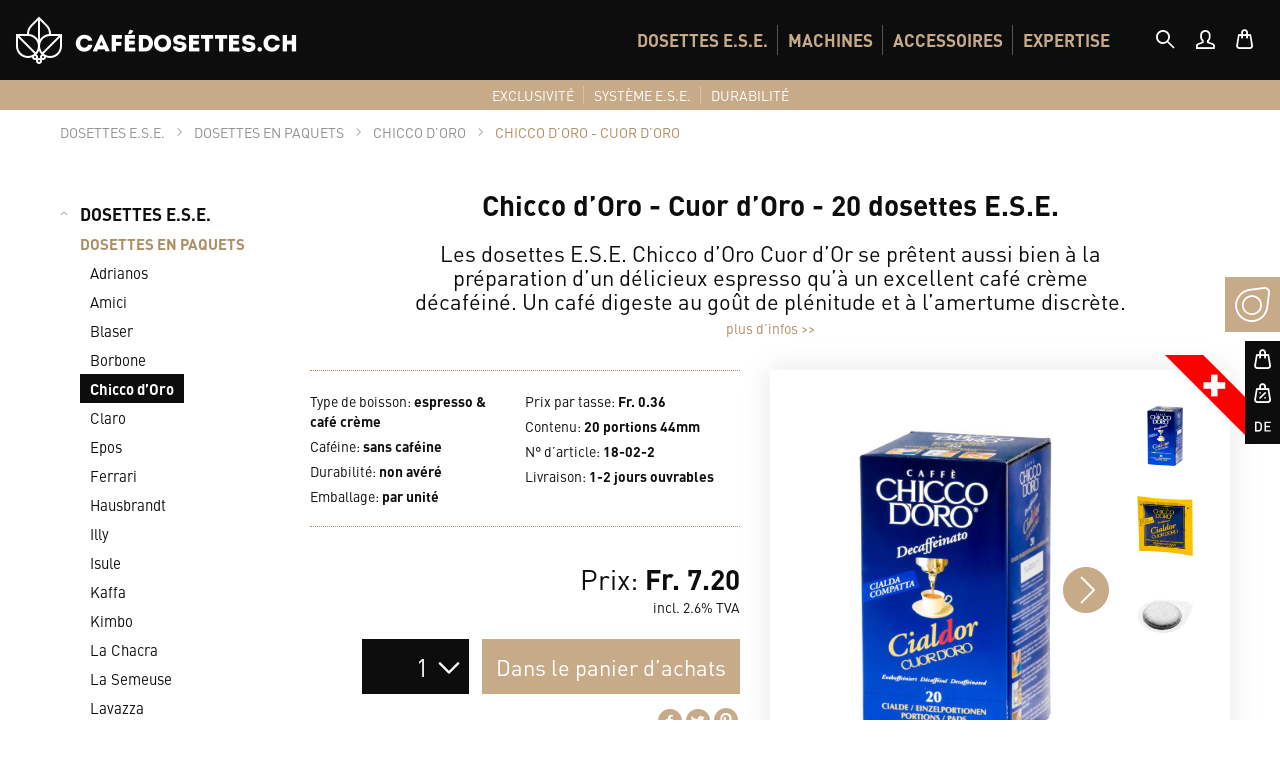

--- FILE ---
content_type: text/html; charset=UTF-8
request_url: https://www.cafedosettes.ch/dosettes-ese/dosettes-en-paquets/chicco-d-oro/chicco-d-oro-cuor-d-oro/325/chicco-d-oro-cuor-d-oro-20-dosettes-ese
body_size: 19774
content:
<!DOCTYPE html>
<html class="no-js" lang="fr" itemscope="itemscope" itemtype="http://schema.org/WebPage"><head> <meta charset="utf-8"> <link rel="preload" fetchpriority="high" as="image" href="https://www.kaffeepads.ch/media/image/ba/dd/bd/startslider-bg-opt_420x420.jpg"> <link rel="preload" fetchpriority="high" as="image" href="https://www.kaffeepads.ch/media/image/94/93/2f/startslider-slide-new_420x420@2x.png"> <meta name="author" content=""> <meta name="robots" content="index,follow"> <meta name="revisit-after" content="15 days"> <meta name="keywords" content="chicco d’oro, caffe, cuor d’oro, 20, dosettes, portions, cialde, servings, individuelles, café, ese, e.s.e., 44mm, portions, portions individuelles, caffè"> <meta name="description" content="Chicco d’Oro Cuor d’Oro dosettes, portions &amp; cialde E.S.E.: 20 portions individuelles avec diamètre de 44mm. Produites par le torréfacteur Caffè …"> <meta property="og:type" content="product"> <meta property="og:site_name" content="Cafédosettes.ch"> <meta property="og:url" content="https://www.cafedosettes.ch/dosettes-ese/dosettes-en-paquets/chicco-d-oro/chicco-d-oro-cuor-d-oro/325/chicco-d-oro-cuor-d-oro-20-dosettes-ese"> <meta property="og:title" content="Chicco d’Oro - Cuor d’Oro - 20 dosettes E.S.E."> <meta property="og:description" content="Les dosettes E.S.E. Chicco d’Oro Cuor d’Or se prêtent aussi bien à la préparation d’un délicieux espresso qu’à un excellent café crème décaféiné. Un…"> <meta property="og:image" content="https://www.cafedosettes.ch/media/image/04/2a/a6/Caffe-Chicco-dOro-dosettes-pads-pods-cialde-servings-ese-portions-44mm-Cuor-dOro-20-boite-individuelles-45396.jpg"> <meta property="product:brand" content="Chicco d’Oro"> <meta property="product:price" content="7,20"> <meta property="product:product_link" content="https://www.cafedosettes.ch/dosettes-ese/dosettes-en-paquets/chicco-d-oro/chicco-d-oro-cuor-d-oro/325/chicco-d-oro-cuor-d-oro-20-dosettes-ese"> <meta name="twitter:card" content="product"> <meta name="twitter:site" content="Cafédosettes.ch"> <meta name="twitter:title" content="Chicco d’Oro - Cuor d’Oro - 20 dosettes E.S.E."> <meta name="twitter:description" content="Les dosettes E.S.E. Chicco d’Oro Cuor d’Or se prêtent aussi bien à la préparation d’un délicieux espresso qu’à un excellent café crème décaféiné. Un…"> <meta name="twitter:image" content="https://www.cafedosettes.ch/media/image/04/2a/a6/Caffe-Chicco-dOro-dosettes-pads-pods-cialde-servings-ese-portions-44mm-Cuor-dOro-20-boite-individuelles-45396.jpg"> <meta itemprop="copyrightHolder" content="Cafédosettes.ch"> <meta itemprop="copyrightYear" content="2026"> <meta itemprop="isFamilyFriendly" content="True"> <meta itemprop="image" content="/themes/Frontend/Responsive/frontend/_public/src/img/logos/logo--tablet.png"> <meta name="viewport" content="width=device-width, initial-scale=1.0, user-scalable=no"> <meta name="mobile-web-app-capable" content="yes"> <meta name="apple-mobile-web-app-title" content="Cafédosettes.ch"> <meta name="apple-mobile-web-app-capable" content="yes"> <meta name="apple-mobile-web-app-status-bar-style" content="default"> <link rel="preload" fetchpriority="high" as="style" href="/web/cache/1726642873_fbf780888c7c747cb6122c074a72e097.css"> <link rel="preload" fetchpriority="high" as="font" type="font/woff2" crossorigin="anonymous" href="https://www.kaffeepads.ch/themes/Frontend/Kaffeepads/frontend/_public/src/fonts/5591090/bd87cdfe-d05d-4b74-8896-1177f3dbb585.woff2"> <link rel="preload" fetchpriority="high" as="font" type="font/woff2" crossorigin="anonymous" href="https://www.kaffeepads.ch/themes/Frontend/Kaffeepads/frontend/_public/src/fonts/kfp.woff2?8iul6s"> <link rel="preload" fetchpriority="high" as="font" type="font/woff2" crossorigin="anonymous" href="https://www.kaffeepads.ch/themes/Frontend/Kaffeepads/frontend/_public/src/fonts/5591151/634fc7fc-a734-47f2-9530-a91dbcc4fd4b.woff2"> <link rel="preload" fetchpriority="high" as="font" type="font/woff2" crossorigin="anonymous" href="https://www.kaffeepads.ch/themes/Frontend/Kaffeepads/frontend/_public/src/swResponsive/src/fonts//shopware.woff?815"> <link rel="preload" fetchpriority="high" as="fetch" href="https://www.kaffeepads.ch/widgets/emotion/index/emotionId/30/controllerName/index"> <link rel="icon" type="image/svg+xml" href="/themes/Frontend/Kaffeepads/frontend/_public/src/img/favicons/favicon.svg"> <link rel="icon" type="image/png" href="/themes/Frontend/Kaffeepads/frontend/_public/src/img/favicons/favicon.png"> <link rel="apple-touch-icon" sizes="180x180" href="/themes/Frontend/Kaffeepads/frontend/_public/src/img/favicons/alle/apple-icon-180x180.png"> <link rel="icon" type="image/png" sizes="96x96" href="/themes/Frontend/Kaffeepads/frontend/_public/src/img/favicons/alle/favicon-96x96.png"> <link rel="icon" type="image/png" sizes="32x32" href="/themes/Frontend/Kaffeepads/frontend/_public/src/img/favicons/alle/favicon-32x32.png"> <link rel="icon" type="image/png" sizes="16x16" href="/themes/Frontend/Kaffeepads/frontend/_public/src/img/favicons/alle/favicon-16x16.png"> <meta name="msapplication-navbutton-color" content="#FFFFFF"> <meta name="application-name" content="Cafédosettes.ch"> <meta name="msapplication-starturl" content="https://www.cafedosettes.ch/"> <meta name="msapplication-window" content="width=1024;height=768"> <meta name="msapplication-TileImage" content="https://www.cafedosettes.ch/media/image/e1/97/b8/ms-icon-150x150.png"> <meta name="msapplication-TileColor" content="#FFFFFF"> <meta name="theme-color" content="#FFFFFF"> <link rel="canonical" href="https://www.cafedosettes.ch/dosettes-ese/dosettes-en-paquets/chicco-d-oro/chicco-d-oro-cuor-d-oro/325/chicco-d-oro-cuor-d-oro-20-dosettes-ese"> <title itemprop="name"> Chicco d’Oro - Cuor d’Oro - 20 dosettes E.S.E. portions 44mm (individuelles) | Cafédosettes.ch</title> <link href="/web/cache/1726642873_fbf780888c7c747cb6122c074a72e097.css" media="all" rel="stylesheet" type="text/css"> <script>
dataLayer = [{"pageTitle":"Chicco d\u2019Oro - Cuor d\u2019Oro - 20 dosettes E.S.E. portions 44mm (individuelles) | Caf\u00e9dosettes.ch","pageCategory":"Detail","pageSubCategory":"","pageCategoryID":187,"productCategoryPath":"DOSETTES E.S.E.\/DOSETTES EN PAQUETS\/Chicco d\u2019Oro\/Chicco d\u2019Oro - Cuor d\u2019Oro","pageSubCategoryID":"","pageCountryCode":"fr_CH","pageLanguageCode":"fr","pageVersion":1,"pageTestVariation":"1","pageValue":1,"pageAttributes":"1","productID":325,"productStyleID":"","productEAN":"","productName":"Chicco d\u2019Oro - Cuor d\u2019Oro - 20 dosettes E.S.E.","productPrice":"7.20","productCategory":"Chicco d\u2019Oro - Cuor d\u2019Oro","productCurrency":"CHF","productColor":"","productRealColor":"","visitorId":"","visitorLoginState":"Logged Out","visitorType":"NOT LOGGED IN","visitorDemographicInfo":"","visitorSocialConnections":"","visitorLifetimeValue":0,"visitorExistingCustomer":"No","productSku":"18-02-2"}];
var google_tag_params = {ecomm_pagetype:"product",ecomm_pcat:["Chicco d\u2019Oro - Cuor d\u2019Oro"],ecomm_prodid:"18-02-2",ecomm_pname:"Chicco d\u2019Oro - Cuor d\u2019Oro - 20 dosettes E.S.E.",ecomm_pvalue:7.2,ecomm_totalvalue:7.2}
dataLayer.push ({
'event':'remarketingTriggered',
'google_tag_params': window.google_tag_params
});
dataLayer.push (
{"ecommerce":{"currencyCode":"CHF","detail":{"products":[{"name":"Chicco d\u2019Oro - Cuor d\u2019Oro - 20 dosettes E.S.E.","id":"18-02-2","price":7.2,"brand":"Chicco d\u2019Oro","category":"Chicco d\u2019Oro - Cuor d\u2019Oro"}]},"impressions":[]}}
);
</script> <script>(function(w,d,s,l,i){w[l]=w[l]||[];w[l].push({'gtm.start':
new Date().getTime(),event:'gtm.js'});var f=d.getElementsByTagName(s)[0],
j=d.createElement(s),dl=l!='dataLayer'?'&l='+l:'';j.async=true;j.src=
'//www.googletagmanager.com/gtm.js?id='+i+dl;f.parentNode.insertBefore(j,f);
})(window,document,'script','dataLayer','GTM-55GTL6X');</script> </head> <body class="is--ctl-detail is--act-index gtm-enhanced-ecommerce-active mobile-menu--m "> <div class="mobile-message"> <div class="mobile-message-inner"> <span class="kf-C-usp-logo-0-48x48-profile-line"></span> <h2>Bienvenue</h2> <p>Notre magasin en ligne est optimisé pour le «mode portrait»,<br> nous vous prions d’incliner votre téléphone mobile. <br>Merci beaucoup!</p> </div> </div> <div class="is--hidden" data-xgx-discount="true" data-xgx-ajaxurl="https://www.cafedosettes.ch/XgxCustomMobileMenu/getBasketAmount"></div> <div class="page-wrap"> <noscript class="noscript-main"> <div class="alert is--warning"> <div class="alert--icon"> <i class="icon--element icon--warning"></i> </div> <div class="alert--content"> <span> Afin de profiter de l’offre de Cafédosettes.ch dans toute sa globalité, nous vous recommandons d’activer Javascript dans votre navigateur. </span> </div> </div> </noscript> <div class="kfp-header-wrapper"> <div class="xgx-sticky-nav" data-xgxstickynav="true"> <div class="kfp-head"> <div class="container"> <div class="kfp-brand-new"> <a href="https://www.cafedosettes.ch/"> <span class="sr-only">Shop Logo</span> <span class="kf-C-usp-logo-0-48x48-profile-line icon-logo"></span> <span class="kf-G-white-logo-name-CH-fr24x230px icon-name"></span> </a> </div> <div class="nav-wrapper"> <div class="kfp-header--mainnav"> <ul class="clearfix" role="menubar" itemscope="itemscope" itemtype="http://schema.org/SiteNavigationElement"> <li class="navigation--entry entry--menu-left menu-mobile-nav-btn"> <a class=" entry--trigger" data-offcanvas="true" data-offcanvasselector=".sidebar-main" href="#offcanvas--left"> <span class="sr-only">Menu mobile</span> <i class="icon--menu"></i> </a> </li> <li class="mobile-dn has--mega-menu" data-xgxmegamenu="true" role="menuitem"> <a href="#">DOSETTES E.S.E.</a> <div class="kfp-mega-nav"> <div class="container"> <div class="kfp-mega-inner clearfix kfp-main-nav-manufacturer-menu "> <div class="kfp-cat-image-col"> <div class="kfp-cat-image-wrapper js-image-element"> <div class="img-wrapper"> <a itemprop="url"> <img class="img-responsive product-img" srcset="https://www.cafedosettes.ch/media/image/48/de/9e/cafedosettes-dosettes-pads-pods-cialde-ese-dosettes-en-paquets-categorie-400px-45569_290x290.png, https://www.cafedosettes.ch/media/image/be/09/66/cafedosettes-dosettes-pads-pods-cialde-ese-dosettes-en-paquets-categorie-400px-45569_290x290@2x.png 2x" alt="DOSETTES EN PAQUETS" width="290" height="290" style="width:auto" loading="lazy"> </a> </div> </div> <div class="kfp-cat-image-wrapper js-image-element"> <div class="img-wrapper"> <a href="https://www.cafedosettes.ch/dosettes-ese/dosettes-en-paquets/" itemprop="url"> <img class="img-responsive product-img" srcset="https://www.cafedosettes.ch/media/image/5d/c8/3d/cafedosettes-dosettes-pads-pods-cialde-ese-dosettes-en-paquets-filtre-400px-45568_290x290.png, https://www.cafedosettes.ch/media/image/94/92/04/cafedosettes-dosettes-pads-pods-cialde-ese-dosettes-en-paquets-filtre-400px-45568_290x290@2x.png 2x" alt="FILTRE: PAQUETS" width="290" height="290" style="width:auto" loading="lazy"> </a> </div> </div> <div class="kfp-cat-image-wrapper js-image-element"> <div class="img-wrapper"> <a href="https://www.cafedosettes.ch/dosettes-ese/boites-de-degustation/toutes-les-boites/" itemprop="url"> <img class="img-responsive product-img" srcset="https://www.cafedosettes.ch/media/image/53/7a/ca/cafedosettes-dosettes-pads-pods-cialde-ese-boites-de-degustation-menu-400px-45655_290x290.png, https://www.cafedosettes.ch/media/image/92/92/52/cafedosettes-dosettes-pads-pods-cialde-ese-boites-de-degustation-menu-400px-45655_290x290@2x.png 2x" alt="BOÎTES DE DÉGUSTATION" width="290" height="290" style="width:auto" loading="lazy"> </a> </div> </div> <div class="kfp-cat-image-wrapper js-image-element"> <div class="img-wrapper"> <a href="https://www.cafedosettes.ch/dosettes-ese/filtre-a-l-unite/filtre-produits-a-l-unite/" itemprop="url"> <img class="img-responsive product-img" srcset="https://www.cafedosettes.ch/media/image/99/a2/94/cafedosettes-dosettes-pads-pods-cialde-ese-Dosettes-a-lunite-filtre-400px-45570_290x290.png, https://www.cafedosettes.ch/media/image/7f/53/47/cafedosettes-dosettes-pads-pods-cialde-ese-Dosettes-a-lunite-filtre-400px-45570_290x290@2x.png 2x" alt="FILTRE: À L’UNITÉ" width="290" height="290" style="width:auto" loading="lazy"> </a> </div> </div> </div> <div class="kfp-cat-nav-col-new"> <ul> <li class="js-navigation-element" role="menuitem" itemprop="name"> <p class="kfp-megamenu-box-level-1 default-cursor" title="DOSETTES EN PAQUETS"> <span class="kfp-megamenu-box-level-1-icon kf-C-usp-heart-pod-0-48x48-profile-line"> </span> <span class="kfp-megamenu-box-headline"> DOSETTES EN PAQUETS </span> <span class="kfp-megamenu-box-description"> Dosettes de café en paquets, rassemblées par marque, décrites et illustrées par variété. </span> </p> </li> <li class="js-navigation-element" role="menuitem" itemprop="name"> <a href="https://www.cafedosettes.ch/dosettes-ese/dosettes-en-paquets/" itemprop="url" class="kfp-megamenu-box-level-1" title="FILTRE: PAQUETS"> <span class="kfp-megamenu-box-level-1-icon kf-D-filter-controller-0-48x48-profile-line"> </span> <span class="kfp-megamenu-box-headline"> FILTRE: PAQUETS </span> <span class="kfp-megamenu-box-description"> Dosettes de café en paquets à trier selon les marques et les sortes et autres critères plus exhaustifs. </span> </a> </li> <li class="js-navigation-element" role="menuitem" itemprop="name"> <a href="https://www.cafedosettes.ch/dosettes-ese/boites-de-degustation/toutes-les-boites/" itemprop="url" class="kfp-megamenu-box-level-1" title="BOÎTES DE DÉGUSTATION"> <span class="kfp-megamenu-box-level-1-icon kf-D-degustation-box-0-48x48-profile-line"> </span> <span class="kfp-megamenu-box-headline"> BOÎTES DE DÉGUSTATION </span> <span class="kfp-megamenu-box-description"> Boîtes de dégustation espresso et café crème en différentes versions et chèques-cadeaux. </span> </a> </li> <li class="js-navigation-element" role="menuitem" itemprop="name"> <a href="https://www.cafedosettes.ch/dosettes-ese/filtre-a-l-unite/filtre-produits-a-l-unite/" itemprop="url" class="kfp-megamenu-box-level-1" title="FILTRE: À L’UNITÉ"> <span class="kfp-megamenu-box-level-1-icon kf-D-filter-controller-0-48x48-profile-line"> </span> <span class="kfp-megamenu-box-headline"> FILTRE: À L’UNITÉ </span> <span class="kfp-megamenu-box-description"> Dosettes de café à l’unité à trier selon les marques et les sortes et autres critères plus exhaustifs. </span> </a> </li> </ul></div> <div class="kfp-cat-nav-sub-list-wrapper" data-xgx-menu-transition="true"> <div class="kfp-cat-nav-sub-list js-list-element"> <div class="kfp-cat-nav-sub-item"> <a href="https://www.cafedosettes.ch/dosettes-ese/dosettes-en-paquets/adrianos/" title="Adrianos" itemprop="url"> <span class="kfp-main-nav-image-wrapper"> <img class="kfp-main-nav-manufacturer-menu-icon" srcset="https://www.cafedosettes.ch/media/image/1c/d6/33/Hersteller-Roesterei-Logo-Adrianos-45497_90x90.png" alt="Adrianos" itemprop="image" width="90" height="65" style="width:auto" loading="lazy"> </span> <span class="kfp-main-nav-name-hover"> Adrianos </span> </a> </div> <div class="kfp-cat-nav-sub-item"> <a href="https://www.cafedosettes.ch/dosettes-ese/dosettes-en-paquets/amici/" title="Amici" itemprop="url"> <span class="kfp-main-nav-image-wrapper"> <img class="kfp-main-nav-manufacturer-menu-icon" srcset="https://www.cafedosettes.ch/media/image/91/e0/16/Hersteller-Roesterei-Logo-Amici-45497_90x90.png" alt="Amici" itemprop="image" width="90" height="90" style="width:auto" loading="lazy"> </span> <span class="kfp-main-nav-name-hover"> Amici </span> </a> </div> <div class="kfp-cat-nav-sub-item"> <a href="https://www.cafedosettes.ch/dosettes-ese/dosettes-en-paquets/blaser/" title="Blaser" itemprop="url"> <span class="kfp-main-nav-image-wrapper"> <img class="kfp-main-nav-manufacturer-menu-icon" srcset="https://www.cafedosettes.ch/media/image/68/23/3c/Hersteller-Roesterei-Logo-Blaser-45497_90x90.png" alt="Blaser" itemprop="image" width="90" height="68" style="width:auto" loading="lazy"> </span> <span class="kfp-main-nav-name-hover"> Blaser </span> </a> </div> <div class="kfp-cat-nav-sub-item"> <a href="https://www.cafedosettes.ch/dosettes-ese/dosettes-en-paquets/borbone/" title="Borbone" itemprop="url"> <span class="kfp-main-nav-image-wrapper"> <img class="kfp-main-nav-manufacturer-menu-icon" srcset="https://www.cafedosettes.ch/media/image/41/f0/c3/Hersteller-R-osterei-Logo-Borbone-45497_90x90.png" alt="Borbone" itemprop="image" width="72" height="90" style="width:auto" loading="lazy"> </span> <span class="kfp-main-nav-name-hover"> Borbone </span> </a> </div> <div class="kfp-cat-nav-sub-item"> <a href="https://www.cafedosettes.ch/dosettes-ese/dosettes-en-paquets/chicco-d-oro/" title="Chicco d’Oro" itemprop="url"> <span class="kfp-main-nav-image-wrapper"> <img class="kfp-main-nav-manufacturer-menu-icon" srcset="https://www.cafedosettes.ch/media/image/fb/df/a0/Hersteller-Roesterei-Logo-Chiccodoro-45497_90x90.png" alt="Chicco d’Oro" itemprop="image" width="90" height="61" style="width:auto" loading="lazy"> </span> <span class="kfp-main-nav-name-hover"> Chicco d’Oro </span> </a> </div> <div class="kfp-cat-nav-sub-item"> <a href="https://www.cafedosettes.ch/dosettes-ese/dosettes-en-paquets/claro/" title="Claro" itemprop="url"> <span class="kfp-main-nav-image-wrapper"> <img class="kfp-main-nav-manufacturer-menu-icon" srcset="https://www.cafedosettes.ch/media/image/16/c8/df/Hersteller-Roesterei-Logo-Claro-45497_90x90.png" alt="Claro" itemprop="image" width="90" height="68" style="width:auto" loading="lazy"> </span> <span class="kfp-main-nav-name-hover"> Claro </span> </a> </div> <div class="kfp-cat-nav-sub-item"> <a href="https://www.cafedosettes.ch/dosettes-ese/dosettes-en-paquets/epos/" title="Epos" itemprop="url"> <span class="kfp-main-nav-image-wrapper"> <img class="kfp-main-nav-manufacturer-menu-icon" srcset="https://www.cafedosettes.ch/media/image/c6/9b/24/Hersteller-Roesterei-Logo-Epos-Caffe_90x90.png" alt="Epos" itemprop="image" width="90" height="90" style="width:auto" loading="lazy"> </span> <span class="kfp-main-nav-name-hover"> Epos </span> </a> </div> <div class="kfp-cat-nav-sub-item"> <a href="https://www.cafedosettes.ch/dosettes-ese/dosettes-en-paquets/ferrari/" title="Ferrari" itemprop="url"> <span class="kfp-main-nav-image-wrapper"> <img class="kfp-main-nav-manufacturer-menu-icon" srcset="https://www.cafedosettes.ch/media/image/13/0f/41/Hersteller-Roesterei-Logo-Ferrari-45497_90x90.png" alt="Ferrari" itemprop="image" width="90" height="78" style="width:auto" loading="lazy"> </span> <span class="kfp-main-nav-name-hover"> Ferrari </span> </a> </div> <div class="kfp-cat-nav-sub-item"> <a href="https://www.cafedosettes.ch/dosettes-ese/dosettes-en-paquets/hausbrandt/" title="Hausbrandt" itemprop="url"> <span class="kfp-main-nav-image-wrapper"> <img class="kfp-main-nav-manufacturer-menu-icon" srcset="https://www.cafedosettes.ch/media/image/cf/b5/dd/Hersteller-Roesterei-Logo-Hausbrandt-45497_90x90.png" alt="Hausbrandt" itemprop="image" width="90" height="63" style="width:auto" loading="lazy"> </span> <span class="kfp-main-nav-name-hover"> Hausbrandt </span> </a> </div> <div class="kfp-cat-nav-sub-item"> <a href="https://www.cafedosettes.ch/dosettes-ese/dosettes-en-paquets/illy/" title="Illy" itemprop="url"> <span class="kfp-main-nav-image-wrapper"> <img class="kfp-main-nav-manufacturer-menu-icon" srcset="https://www.cafedosettes.ch/media/image/8b/ea/98/Hersteller-Roesterei-logo-illy-cafe-45497_90x90.png" alt="Illy" itemprop="image" width="90" height="90" style="width:auto" loading="lazy"> </span> <span class="kfp-main-nav-name-hover"> Illy </span> </a> </div> <div class="kfp-cat-nav-sub-item"> <a href="https://www.cafedosettes.ch/dosettes-ese/dosettes-en-paquets/isule/" title="Isule" itemprop="url"> <span class="kfp-main-nav-image-wrapper"> <img class="kfp-main-nav-manufacturer-menu-icon" srcset="https://www.cafedosettes.ch/media/image/c6/26/13/Hersteller-Roesterei-Logo-Isule-45497_90x90.png" alt="Isule" itemprop="image" width="90" height="90" style="width:auto" loading="lazy"> </span> <span class="kfp-main-nav-name-hover"> Isule </span> </a> </div> <div class="kfp-cat-nav-sub-item"> <a href="https://www.cafedosettes.ch/dosettes-ese/dosettes-en-paquets/kaffa/" title="Kaffa" itemprop="url"> <span class="kfp-main-nav-image-wrapper"> <img class="kfp-main-nav-manufacturer-menu-icon" srcset="https://www.cafedosettes.ch/media/image/c0/80/40/Hersteller-Roesterei-Logo-Kaffa-45497_90x90.png" alt="Kaffa" itemprop="image" width="90" height="59" style="width:auto" loading="lazy"> </span> <span class="kfp-main-nav-name-hover"> Kaffa </span> </a> </div> <div class="kfp-cat-nav-sub-item"> <a href="https://www.cafedosettes.ch/dosettes-ese/dosettes-en-paquets/kimbo/" title="Kimbo" itemprop="url"> <span class="kfp-main-nav-image-wrapper"> <img class="kfp-main-nav-manufacturer-menu-icon" srcset="https://www.cafedosettes.ch/media/image/b6/a4/8c/Hersteller-Roesterei-Logo-Kimbo-45497_90x90.png" alt="Kimbo" itemprop="image" width="90" height="50" style="width:auto" loading="lazy"> </span> <span class="kfp-main-nav-name-hover"> Kimbo </span> </a> </div> <div class="kfp-cat-nav-sub-item"> <a href="https://www.cafedosettes.ch/dosettes-ese/dosettes-en-paquets/la-chacra/" title="La Chacra" itemprop="url"> <span class="kfp-main-nav-image-wrapper"> <img class="kfp-main-nav-manufacturer-menu-icon" srcset="https://www.cafedosettes.ch/media/image/5c/b1/d3/Hersteller-Roesterei-Logo-La-Chacra-45497_90x90.png" alt="La Chacra" itemprop="image" width="90" height="62" style="width:auto" loading="lazy"> </span> <span class="kfp-main-nav-name-hover"> La Chacra </span> </a> </div> <div class="kfp-cat-nav-sub-item"> <a href="https://www.cafedosettes.ch/dosettes-ese/dosettes-en-paquets/la-semeuse/" title="La Semeuse" itemprop="url"> <span class="kfp-main-nav-image-wrapper"> <img class="kfp-main-nav-manufacturer-menu-icon" srcset="https://www.cafedosettes.ch/media/image/64/5a/c1/Hersteller-Roesterei-Logo-La-Semeuse-45497_90x90.png" alt="La Semeuse" itemprop="image" width="90" height="81" style="width:auto" loading="lazy"> </span> <span class="kfp-main-nav-name-hover"> La Semeuse </span> </a> </div> <div class="kfp-cat-nav-sub-item"> <a href="https://www.cafedosettes.ch/dosettes-ese/dosettes-en-paquets/lavazza/" title="Lavazza" itemprop="url"> <span class="kfp-main-nav-image-wrapper"> <img class="kfp-main-nav-manufacturer-menu-icon" srcset="https://www.cafedosettes.ch/media/image/8e/42/ab/Hersteller-Roesterei-Logo-Lavazza-45497_90x90.png" alt="Lavazza" itemprop="image" width="90" height="59" style="width:auto" loading="lazy"> </span> <span class="kfp-main-nav-name-hover"> Lavazza </span> </a> </div> <div class="kfp-cat-nav-sub-item"> <a href="https://www.cafedosettes.ch/dosettes-ese/dosettes-en-paquets/lucaffe/" title="Lucaffé" itemprop="url"> <span class="kfp-main-nav-image-wrapper"> <img class="kfp-main-nav-manufacturer-menu-icon" srcset="https://www.cafedosettes.ch/media/image/5b/9a/92/Hersteller-Roesterei-Logo-Lucaffe-45497_90x90.png" alt="Lucaffé" itemprop="image" width="90" height="47" style="width:auto" loading="lazy"> </span> <span class="kfp-main-nav-name-hover"> Lucaffé </span> </a> </div> <div class="kfp-cat-nav-sub-item"> <a href="https://www.cafedosettes.ch/dosettes-ese/dosettes-en-paquets/mamis/" title="Mamis" itemprop="url"> <span class="kfp-main-nav-image-wrapper"> <img class="kfp-main-nav-manufacturer-menu-icon" srcset="https://www.cafedosettes.ch/media/image/cc/ca/aa/Hersteller-R-osterei-Logo-Mamis-45497_90x90.png" alt="Mamis" itemprop="image" width="90" height="70" style="width:auto" loading="lazy"> </span> <span class="kfp-main-nav-name-hover"> Mamis </span> </a> </div> <div class="kfp-cat-nav-sub-item"> <a href="https://www.cafedosettes.ch/dosettes-ese/dosettes-en-paquets/moak/" title="Moak" itemprop="url"> <span class="kfp-main-nav-image-wrapper"> <img class="kfp-main-nav-manufacturer-menu-icon" srcset="https://www.cafedosettes.ch/media/image/5e/86/f4/Hersteller-Roesterei-Logo-Moak-45497_90x90.png" alt="Moak" itemprop="image" width="82" height="90" style="width:auto" loading="lazy"> </span> <span class="kfp-main-nav-name-hover"> Moak </span> </a> </div> <div class="kfp-cat-nav-sub-item"> <a href="https://www.cafedosettes.ch/dosettes-ese/dosettes-en-paquets/new-york/" title="New York" itemprop="url"> <span class="kfp-main-nav-image-wrapper"> <img class="kfp-main-nav-manufacturer-menu-icon" srcset="https://www.cafedosettes.ch/media/image/68/42/fd/Hersteller-R-osterei-Logo-New-York-45497_90x90.png" alt="New York" itemprop="image" width="90" height="65" style="width:auto" loading="lazy"> </span> <span class="kfp-main-nav-name-hover"> New York </span> </a> </div> <div class="kfp-cat-nav-sub-item"> <a href="https://www.cafedosettes.ch/dosettes-ese/dosettes-en-paquets/perle-de-cafe/" title="Perle de Café" itemprop="url"> <span class="kfp-main-nav-image-wrapper"> <img class="kfp-main-nav-manufacturer-menu-icon" srcset="https://www.cafedosettes.ch/media/image/8c/08/66/Hersteller-Roesterei-Logo-Perle-de-Cafe-45497_90x90.png" alt="Perle de Café" itemprop="image" width="90" height="90" style="width:auto" loading="lazy"> </span> <span class="kfp-main-nav-name-hover"> Perle de Café </span> </a> </div> <div class="kfp-cat-nav-sub-item"> <a href="https://www.cafedosettes.ch/dosettes-ese/dosettes-en-paquets/sirocco/" title="Sirocco" itemprop="url"> <span class="kfp-main-nav-image-wrapper"> <img class="kfp-main-nav-manufacturer-menu-icon" srcset="https://www.cafedosettes.ch/media/image/e2/5c/87/Hersteller-R-osterei-Logo-Sirocco-45497_90x90.png" alt="Sirocco" itemprop="image" width="90" height="67" style="width:auto" loading="lazy"> </span> <span class="kfp-main-nav-name-hover"> Sirocco </span> </a> </div> <div class="kfp-cat-nav-sub-item"> <a href="https://www.cafedosettes.ch/dosettes-ese/dosettes-en-paquets/spinelli/" title="Spinelli" itemprop="url"> <span class="kfp-main-nav-image-wrapper"> <img class="kfp-main-nav-manufacturer-menu-icon" srcset="https://www.cafedosettes.ch/media/image/60/4f/a1/Hersteller-Roesterei-Logo-Spinelli-45497_90x90.png" alt="Spinelli" itemprop="image" width="90" height="89" style="width:auto" loading="lazy"> </span> <span class="kfp-main-nav-name-hover"> Spinelli </span> </a> </div> <div class="kfp-cat-nav-sub-item"> <a href="https://www.cafedosettes.ch/dosettes-ese/dosettes-en-paquets/tropical-mountains/" title="Tropical Mountains" itemprop="url"> <span class="kfp-main-nav-image-wrapper"> <img class="kfp-main-nav-manufacturer-menu-icon" srcset="https://www.cafedosettes.ch/media/image/ef/6f/29/Hersteller-Roesterei-Logo-Tropical-Mountains-45497_90x90.png" alt="Tropical Mountains" itemprop="image" width="90" height="60" style="width:auto" loading="lazy"> </span> <span class="kfp-main-nav-name-hover"> Tropical Mountains </span> </a> </div> </div> <div class="kfp-cat-nav-sub-list js-list-element"> </div> <div class="kfp-cat-nav-sub-list js-list-element"> </div> <div class="kfp-cat-nav-sub-list js-list-element"> </div> </div> </div> <ul class="kfp-mega-bottom-nav"> <li class="js-show-search-bar"> <a href="#"> <span class="icon--search"></span> recherche </a> </li> </ul> </div> </div></li> <li class="mobile-dn has--mega-menu" data-xgxmegamenu="true" role="menuitem"> <a href="#">MACHINES</a> <div class="kfp-mega-nav"> <div class="container"> <div class="kfp-mega-inner clearfix kfp-main-nav-manufacturer-menu "> <div class="kfp-cat-image-col"> <div class="kfp-cat-image-wrapper js-image-element"> <div class="img-wrapper"> <a itemprop="url"> <img class="img-responsive product-img" srcset="https://www.cafedosettes.ch/media/image/c9/23/19/cafedosettes-dosettes-pads-pods-cialde-ese-machines-a-cafe-400px-45798_290x290.png, https://www.cafedosettes.ch/media/image/b2/ce/84/cafedosettes-dosettes-pads-pods-cialde-ese-machines-a-cafe-400px-45798_290x290@2x.png 2x" alt="MACHINES E.S.E." width="290" height="290" style="width:auto" loading="lazy"> </a> </div> </div> <div class="kfp-cat-image-wrapper js-image-element"> <div class="img-wrapper"> <a itemprop="url"> <img class="img-responsive product-img" srcset="https://www.cafedosettes.ch/media/image/7d/e9/c7/cafedosettes-dosettes-pads-pods-cialde-ese-produits-d-etach-ee-400px_290x290.png, https://www.cafedosettes.ch/media/image/4a/29/49/cafedosettes-dosettes-pads-pods-cialde-ese-produits-d-etach-ee-400px_290x290@2x.png 2x" alt="PIÈCES DE RECHANGE" width="290" height="290" style="width:auto" loading="lazy"> </a> </div> </div> <div class="kfp-cat-image-wrapper js-image-element"> <div class="img-wrapper"> <a href="https://www.cafedosettes.ch/machines/decalcifiant-filtre/tous-les-produits/" itemprop="url"> <img class="img-responsive product-img" srcset="https://www.cafedosettes.ch/media/image/9a/5a/57/cafedosettes-dosettes-pads-pods-cialde-ese-produits-d-etartrants-400px_290x290.png, https://www.cafedosettes.ch/media/image/b3/7f/4e/cafedosettes-dosettes-pads-pods-cialde-ese-produits-d-etartrants-400px_290x290@2x.png 2x" alt="DÉCALCIFIANT &amp; FILTRE" width="290" height="290" style="width:auto" loading="lazy"> </a> </div> </div> <div class="kfp-cat-image-wrapper js-image-element"> <div class="img-wrapper"> <a href="https://www.cafedosettes.ch/machines/degraissant/tous-les-produits/" itemprop="url"> <img class="img-responsive product-img" srcset="https://www.cafedosettes.ch/media/image/d3/5c/85/cafedosettes-dosettes-pads-pods-cialde-ese-produits-d-egraissante-400px_290x290.png, https://www.cafedosettes.ch/media/image/cb/dd/ac/cafedosettes-dosettes-pads-pods-cialde-ese-produits-d-egraissante-400px_290x290@2x.png 2x" alt="DÉGRAISSANT" width="290" height="290" style="width:auto" loading="lazy"> </a> </div> </div> </div> <div class="kfp-cat-nav-col-new"> <ul> <li class="js-navigation-element" role="menuitem" itemprop="name"> <p class="kfp-megamenu-box-level-1 default-cursor" title="MACHINES E.S.E."> <span class="kfp-megamenu-box-level-1-icon kf-D-coffee-machine-0-48x48-profile-line"> </span> <span class="kfp-megamenu-box-headline"> MACHINES E.S.E. </span> <span class="kfp-megamenu-box-description"> Machines à café pour espresso et café crème regroupées par marque et décrites par type. </span> </p> </li> <li class="js-navigation-element" role="menuitem" itemprop="name"> <p class="kfp-megamenu-box-level-1 default-cursor" title="PIÈCES DE RECHANGE"> <span class="kfp-megamenu-box-level-1-icon kf-D-portafilter-strainer-0-48x48-profile-line"> </span> <span class="kfp-megamenu-box-headline"> PIÈCES DE RECHANGE </span> <span class="kfp-megamenu-box-description"> Pièces de rechange pour machines classées par fabricant et genre et complétées par des instructions. </span> </p> </li> <li class="js-navigation-element" role="menuitem" itemprop="name"> <a href="https://www.cafedosettes.ch/machines/decalcifiant-filtre/tous-les-produits/" itemprop="url" class="kfp-megamenu-box-level-1" title="DÉCALCIFIANT &amp; FILTRE"> <span class="kfp-megamenu-box-level-1-icon kf-D-filter-funnel-0-48x48-profile-line"> </span> <span class="kfp-megamenu-box-headline"> DÉCALCIFIANT &amp; FILTRE </span> <span class="kfp-megamenu-box-description"> Poudre décalcifiante pour l’entretien des machines et filtre à eau de prévention calcaire. </span> </a> </li> <li class="js-navigation-element" role="menuitem" itemprop="name"> <a href="https://www.cafedosettes.ch/machines/degraissant/tous-les-produits/" itemprop="url" class="kfp-megamenu-box-level-1" title="DÉGRAISSANT"> <span class="kfp-megamenu-box-level-1-icon kf-D-care-products-0-48x48-profile-line"> </span> <span class="kfp-megamenu-box-headline"> DÉGRAISSANT </span> <span class="kfp-megamenu-box-description"> Poudre dégraissante pour le nettoyage du groupe d’extraction et des incrustations sur la porcelaine. </span> </a> </li> </ul></div> <div class="kfp-cat-nav-sub-list-wrapper" data-xgx-menu-transition="true"> <div class="kfp-cat-nav-sub-list js-list-element"> <div class="kfp-cat-nav-sub-item"> <a href="https://www.cafedosettes.ch/machines/machines-ese/la-piccola/" title="La Piccola" itemprop="url"> <span class="kfp-main-nav-image-wrapper"> <img class="kfp-main-nav-manufacturer-menu-icon" srcset="https://www.cafedosettes.ch/media/image/15/c3/aa/Hersteller-Kaffeemaschine-Logo-LaPiccola-45797_90x90.png" alt="La Piccola" itemprop="image" width="90" height="20" style="width:auto" loading="lazy"> </span> <span class="kfp-main-nav-name-hover"> La Piccola </span> </a> </div> <div class="kfp-cat-nav-sub-item"> <a href="https://www.cafedosettes.ch/machines/machines-ese/facotec/" title="Facotec" itemprop="url"> <span class="kfp-main-nav-image-wrapper"> <img class="kfp-main-nav-manufacturer-menu-icon" srcset="https://www.cafedosettes.ch/media/image/b4/12/26/Hersteller-Kaffeemaschine-Logo-Facotec_90x90.png" alt="Facotec" itemprop="image" width="90" height="24" style="width:auto" loading="lazy"> </span> <span class="kfp-main-nav-name-hover"> Facotec </span> </a> </div> <div class="kfp-cat-nav-sub-item"> <a href="https://www.cafedosettes.ch/machines/machines-ese/handpresso/" title="Handpresso" itemprop="url"> <span class="kfp-main-nav-image-wrapper"> <img class="kfp-main-nav-manufacturer-menu-icon" srcset="https://www.cafedosettes.ch/media/image/7c/fd/34/Hersteller-Kaffeemaschine-Logo-Handpresso-45497_90x90.png" alt="Handpresso" itemprop="image" width="90" height="47" style="width:auto" loading="lazy"> </span> <span class="kfp-main-nav-name-hover"> Handpresso </span> </a> </div> </div> <div class="kfp-cat-nav-sub-list js-list-element"> <div class="kfp-cat-nav-sub-item"> <a href="https://www.cafedosettes.ch/machines/pieces-de-rechange/la-piccola/" title="La Piccola" itemprop="url"> <span class="kfp-main-nav-image-wrapper"> <img class="kfp-main-nav-manufacturer-menu-icon" srcset="https://www.cafedosettes.ch/media/image/15/c3/aa/Hersteller-Kaffeemaschine-Logo-LaPiccola-45797_90x90.png" alt="La Piccola" itemprop="image" width="90" height="20" style="width:auto" loading="lazy"> </span> <span class="kfp-main-nav-name-hover"> La Piccola </span> </a> </div> <div class="kfp-cat-nav-sub-item"> <a href="https://www.cafedosettes.ch/machines/pieces-de-rechange/spinel/" title="Spinel" itemprop="url"> <span class="kfp-main-nav-image-wrapper"> <img class="kfp-main-nav-manufacturer-menu-icon" srcset="https://www.cafedosettes.ch/media/image/c7/a8/6e/Hersteller-Kaffeemaschine-Logo-Spinel-45497_90x90.png" alt="Spinel" itemprop="image" width="90" height="25" style="width:auto" loading="lazy"> </span> <span class="kfp-main-nav-name-hover"> Spinel </span> </a> </div> <div class="kfp-cat-nav-sub-item"> <a href="https://www.cafedosettes.ch/machines/pieces-de-rechange/francis-francis/" title="Francis Francis" itemprop="url"> <span class="kfp-main-nav-image-wrapper"> <img class="kfp-main-nav-manufacturer-menu-icon" srcset="https://www.cafedosettes.ch/media/image/13/11/60/Hersteller-Kaffeemaschine-Logo-FrancisFrancis-45497_90x90.png" alt="Francis Francis" itemprop="image" width="90" height="90" style="width:auto" loading="lazy"> </span> <span class="kfp-main-nav-name-hover"> Francis Francis </span> </a> </div> </div> <div class="kfp-cat-nav-sub-list js-list-element"> </div> <div class="kfp-cat-nav-sub-list js-list-element"> </div> </div> </div> <ul class="kfp-mega-bottom-nav"> <li class="js-show-search-bar"> <a href="#"> <span class="icon--search"></span> recherche </a> </li> </ul> </div> </div></li> <li class="mobile-dn has--mega-menu" data-xgxmegamenu="true" role="menuitem"> <a href="#">ACCESSOIRES</a> <div class="kfp-mega-nav"> <div class="container"> <div class="kfp-mega-inner clearfix kfp-main-nav-manufacturer-menu "> <div class="kfp-cat-image-col"> <div class="kfp-cat-image-wrapper js-image-element"> <div class="img-wrapper"> <a href="https://www.cafedosettes.ch/accessoires/distributeur-pince/box44-et-pince-en-bois/" itemprop="url"> <img class="img-responsive product-img" srcset="https://www.cafedosettes.ch/media/image/ba/4e/2b/cafedosettes-dosettes-pads-pods-cialde-ese-stockage-Box44-400px_290x290.png, https://www.cafedosettes.ch/media/image/dc/f4/fe/cafedosettes-dosettes-pads-pods-cialde-ese-stockage-Box44-400px_290x290@2x.png 2x" alt="DISTRIBUTEUR &amp; PINCE" width="290" height="290" style="width:auto" loading="lazy"> </a> </div> </div> <div class="kfp-cat-image-wrapper js-image-element"> <div class="img-wrapper"> <a href="https://www.cafedosettes.ch/accessoires/tasses/assortiment-de-tasses/" itemprop="url"> <img class="img-responsive product-img" srcset="https://www.cafedosettes.ch/media/image/92/1a/6e/cafedosettes-dosettes-pads-pods-cialde-ese-tasses-400px_290x290.png, https://www.cafedosettes.ch/media/image/c4/55/b7/cafedosettes-dosettes-pads-pods-cialde-ese-tasses-400px_290x290@2x.png 2x" alt="TASSES" width="290" height="290" style="width:auto" loading="lazy"> </a> </div> </div> <div class="kfp-cat-image-wrapper js-image-element"> <div class="img-wrapper"> <a href="https://www.cafedosettes.ch/accessoires/sucre-sirops/sticks-de-sucre-et-sirops/" itemprop="url"> <img class="img-responsive product-img" srcset="https://www.cafedosettes.ch/media/image/40/42/d4/cafedosettes-ese-dosettes-pads-cialde-sticks-de-sucre-bio-sirop-morand-400px_290x290.png, https://www.cafedosettes.ch/media/image/4a/66/30/cafedosettes-ese-dosettes-pads-cialde-sticks-de-sucre-bio-sirop-morand-400px_290x290@2x.png 2x" alt="SUCRE &amp; SIROPS" width="290" height="290" style="width:auto" loading="lazy"> </a> </div> </div> <div class="kfp-cat-image-wrapper js-image-element"> <div class="img-wrapper"> <a href="https://www.cafedosettes.ch/accessoires/confiserie/crema-und-torrone/" itemprop="url"> <img class="img-responsive product-img" srcset="https://www.cafedosettes.ch/media/image/51/d3/36/cafedosettes-dosettes-pads-pods-cialde-ese-Moak-Crema-Torrone-400px_290x290.png, https://www.cafedosettes.ch/media/image/cc/c2/50/cafedosettes-dosettes-pads-pods-cialde-ese-Moak-Crema-Torrone-400px_290x290@2x.png 2x" alt="CONFISERIE" width="290" height="290" style="width:auto" loading="lazy"> </a> </div> </div> </div> <div class="kfp-cat-nav-col-new"> <ul> <li class="js-navigation-element" role="menuitem" itemprop="name"> <a href="https://www.cafedosettes.ch/accessoires/distributeur-pince/box44-et-pince-en-bois/" itemprop="url" class="kfp-megamenu-box-level-1" title="DISTRIBUTEUR &amp; PINCE"> <span class="kfp-megamenu-box-level-1-icon kf-D-ese-pod-spender-0-48x48-profile-line"> </span> <span class="kfp-megamenu-box-headline"> DISTRIBUTEUR &amp; PINCE </span> <span class="kfp-megamenu-box-description"> Distributeur pour dosettes à l’unité et pince pour retirer les dosettes en vrac dans les sachets. </span> </a> </li> <li class="js-navigation-element" role="menuitem" itemprop="name"> <a href="https://www.cafedosettes.ch/accessoires/tasses/assortiment-de-tasses/" itemprop="url" class="kfp-megamenu-box-level-1" title="TASSES"> <span class="kfp-megamenu-box-level-1-icon kf-D-cups-glasses-0-48x48-profile-line"> </span> <span class="kfp-megamenu-box-headline"> TASSES </span> <span class="kfp-megamenu-box-description"> Tasses espresso et café crème en porcelaine blanche épaisse, et estampage discret. </span> </a> </li> <li class="js-navigation-element" role="menuitem" itemprop="name"> <a href="https://www.cafedosettes.ch/accessoires/sucre-sirops/sticks-de-sucre-et-sirops/" itemprop="url" class="kfp-megamenu-box-level-1" title="SUCRE &amp; SIROPS"> <span class="kfp-megamenu-box-level-1-icon kf-D-sugar-0-48x48-profile-line"> </span> <span class="kfp-megamenu-box-headline"> SUCRE &amp; SIROPS </span> <span class="kfp-megamenu-box-description"> Sticks de sucre certifié bio suisse et sirops Morand au goût naturel et authentique. </span> </a> </li> <li class="js-navigation-element" role="menuitem" itemprop="name"> <a href="https://www.cafedosettes.ch/accessoires/confiserie/crema-und-torrone/" itemprop="url" class="kfp-megamenu-box-level-1" title="CONFISERIE"> <span class="kfp-megamenu-box-level-1-icon kf-C-usp-heart-0-48x48-profile-line"> </span> <span class="kfp-megamenu-box-headline"> CONFISERIE </span> <span class="kfp-megamenu-box-description"> Délicieux Crema et Torrone à base d’ingrédients naturels selon une ancienne recette sicilienne. </span> </a> </li> </ul></div> <div class="kfp-cat-nav-sub-list-wrapper" data-xgx-menu-transition="true"> <div class="kfp-cat-nav-sub-list js-list-element"> </div> <div class="kfp-cat-nav-sub-list js-list-element"> </div> <div class="kfp-cat-nav-sub-list js-list-element"> </div> <div class="kfp-cat-nav-sub-list js-list-element"> </div> </div> </div> <ul class="kfp-mega-bottom-nav"> <li class="js-show-search-bar"> <a href="#"> <span class="icon--search"></span> recherche </a> </li> </ul> </div> </div></li> <li class="mobile-dn has--mega-menu" data-xgxmegamenu="true" role="menuitem"> <a href="#">EXPERTISE</a> <div class="kfp-mega-nav kfp-mega-nav-only-sub"> <div class="container"> <div class="kfp-mega-inner clearfix "> <div class="kfp-cat-nav-list"> <div class="kfp-cat-nav-col"> <ul> <li> <a href="https://www.cafedosettes.ch/expertise/cafedosettes/en-exclusivite-chez-nous" title="Exclusivité" itemprop="url"> Exclusivité </a> </li> <li> <a href="https://www.cafedosettes.ch/expertise/cafedosettes/le-systeme-ese" title="Système E.S.E." itemprop="url"> Système E.S.E. </a> </li> <li> <a href="https://www.cafedosettes.ch/expertise/cafedosettes/durabilite-du-systeme-et-de-l-entreprise" title="Durabilité" itemprop="url"> Durabilité </a> </li> <li> <a href="https://www.cafedosettes.ch/expertise/cafedosettes/l-entreprise" title="L’entreprise" itemprop="url"> L’entreprise </a> </li> <li> <a href="https://www.cafedosettes.ch/expertise/cafedosettes/criteres-de-qualite-des-dosettes-ese" title="Critères de qualité" itemprop="url"> Critères de qualité </a> </li> <li> <a href="https://www.cafedosettes.ch/expertise/cafedosettes/le-systeme-ese-et-la-sante" title="Santé" itemprop="url"> Santé </a> </li> <li> <a href="https://www.cafedosettes.ch/expertise/cafedosettes/bar-a-cafe-officiel-slow-food-market-zurich" title="Slow Food Market" itemprop="url"> Slow Food Market </a> </li> <li> <a href="https://www.cafedosettes.ch/expertise/cafedosettes/dosettes-en-sachets" title="Dosettes en sachet" itemprop="url"> Dosettes en sachet </a> </li> <li> <a href="https://www.cafedosettes.ch/expertise/cafedosettes/descaline-detartrage-biologique" title="Détartrant Bio descaline" itemprop="url"> Détartrant Bio descaline </a> </li> <li> <a href="https://www.cafedosettes.ch/expertise/cafedosettes/box44-systeme-de-stockage" title="Distributeur Box44" itemprop="url"> Distributeur Box44 </a> </li> <li> <a href="https://www.cafedosettes.ch/expertise/cafedosettes/sticks-de-sucre-bio-suisses" title="Sticks de sucre Bio" itemprop="url"> Sticks de sucre Bio </a> </li> <li> <a href="https://www.cafedosettes.ch/expertise/cafedosettes/pince-en-bois-pour-dosettes-en-sachets" title="Pince en bois" itemprop="url"> Pince en bois </a> </li> </ul> </div> </div> </div> <div class="kfp-cat-nav-sub-list-wrapper" data-xgx-menu-transition="true"> <div class="kfp-cat-nav-sub-list js-list-element"> </div> <div class="kfp-cat-nav-sub-list js-list-element"> </div> <div class="kfp-cat-nav-sub-list js-list-element"> </div> <div class="kfp-cat-nav-sub-list js-list-element"> </div> <div class="kfp-cat-nav-sub-list js-list-element"> </div> <div class="kfp-cat-nav-sub-list js-list-element"> </div> <div class="kfp-cat-nav-sub-list js-list-element"> </div> <div class="kfp-cat-nav-sub-list js-list-element"> </div> <div class="kfp-cat-nav-sub-list js-list-element"> </div> <div class="kfp-cat-nav-sub-list js-list-element"> </div> <div class="kfp-cat-nav-sub-list js-list-element"> </div> <div class="kfp-cat-nav-sub-list js-list-element"> </div> <div class="kfp-cat-nav-sub-list js-list-element"> </div> <div class="kfp-cat-nav-sub-list js-list-element"> </div> </div> </div> <ul class="kfp-mega-bottom-nav"> <li class=""> <a href="https://www.cafedosettes.ch/expertise/cafedosettes/"> Wissen Übersicht </a> </li> </ul> </div> </li> </ul> </div> <div class="header--navigation kfp-header--navigation"> <ul class="kfp-header--nav clearfix" role="menubar"> <li id="xgx-search-modal" class="kfp-search-bar-action js-show-search-bar" role="tab"> <span title="Rechercher"> <i class="icon--search"> </i> <i class="kf-A-close-0-24x24-round-line icon--close"></i> </span> </li> 




    <li class="navigation--entry entry--account with-slt" data-offcanvas="true" data-offcanvasselector=".account--dropdown-navigation" role="menuitem">
        
        <a href="https://www.cafedosettes.ch/account"
           title="Mon compte"
           class="entry--link account--link">
            <i class="icon--account"></i>
                            <span class="account--display">
                        Mon compte
                    </span>
                    </a>
        

                    
            <div class="account--dropdown-navigation">
                
                    <div class="navigation--smartphone">
                        <div class="entry--close-off-canvas">
                            <a href="#close-account-menu"
                               class="account--close-off-canvas"
                               title="Fermer menu">
                                Fermer menu <i class="icon--arrow-right"></i>
                            </a>
                        </div>
                    </div>
                

                
                        <div class="account--menu is--rounded is--personalized">
        
                            
                
                                            <span class="navigation--headline">
                            Mon compte
                        </span>
                                    

                
                <div class="account--menu-container">

                    
                        
                        <ul class="sidebar--navigation navigation--list is--level0 show--active-items">
                            
                                
                                
                                    
                                                                                    <li class="navigation--entry">
                                                <span class="navigation--signin">
                                                    <a href="https://www.cafedosettes.ch/account#hide-registration"
                                                       class="blocked--link btn is--primary navigation--signin-btn"
                                                       data-collapseTarget="#registration"
                                                       data-action="close">
                                                        Inscription
                                                    </a>
                                                    <span class="navigation--register">
                                                        ou
                                                        <a href="https://www.cafedosettes.ch/account#show-registration"
                                                           class="blocked--link"
                                                           data-collapseTarget="#registration"
                                                           data-action="open">
                                                            s’inscrire
                                                        </a>
                                                    </span>
                                                </span>
                                            </li>
                                                                            

                                    
                                        <li class="navigation--entry">
                                            <a href="https://www.cafedosettes.ch/account" title="Récapitulatif" class="navigation--link">
                                                Récapitulatif
                                            </a>
                                        </li>
                                    
                                

                                
                                
                                    <li class="navigation--entry">
                                        <a href="https://www.cafedosettes.ch/account/profile" title="Données personnelles" class="navigation--link" rel="nofollow">
                                            Données personnelles
                                        </a>
                                    </li>
                                

                                
                                
                                                                            
                                            <li class="navigation--entry">
                                                <a href="https://www.cafedosettes.ch/address/index/sidebar/" title="Adresses" class="navigation--link" rel="nofollow">
                                                    Adresses
                                                </a>
                                            </li>
                                        
                                                                    

                                
                                
                                    <li class="navigation--entry">
                                        <a href="https://www.cafedosettes.ch/account/payment" title="Modes de paiement" class="navigation--link" rel="nofollow">
                                            Modes de paiement
                                        </a>
                                    </li>
                                

                                
                                
                                    <li class="navigation--entry">
                                        <a href="https://www.cafedosettes.ch/account/orders" title="Commandes" class="navigation--link" rel="nofollow">
                                            Commandes
                                        </a>
                                    </li>
                                

                                
                                
                                                                    

                                
                                
    

                                
                                
                                                                    

                                
                                
                                                                    
                            
                        </ul>
                    
                </div>
                    
    </div>
                
            </div>
            
            </li>





    <li class="navigation--entry" role="menuitem">
        <a class="" href="https://www.cafedosettes.ch/checkout/cart" title="Panier">
            <span class="badge is--primary is--minimal is-update cart--quantity is--hidden">0</span>
            <i class="icon--basket"></i>
        </a>
        <div class="ajax-loader">&nbsp;</div>
    </li>


 </ul> </div> </div> </div> </div> <div class="kfp-search-bar" data-search="true"> <form action="/search" class="kfp-main-search--form" method="get"> <div class="container"> <div class="kfp-search-bar__bar-inner"> <button class="main-search--button" type="submit"> <i class="icon--search"> </i> </button> <input autocomplete="off" class="main-search--field" maxlength="30" name="sSearch" placeholder="Que cherchez-vous?" type="search"> <button class="kfp-search-bar__close js-hide-search-bar" type="button"> <i class="icon--cross"> </i> </button> </div> </div> </form> <div class="main-search--results"></div> </div> <div class="kfp-sub-nav"> <nav> <ul role="menubar" itemscope="itemscope" itemtype="http://schema.org/SiteNavigationElement"> <li role="menuitem"> <a href="https://www.cafedosettes.ch/expertise/cafedosettes/en-exclusivite-chez-nous" itemprop="url" title="Exclusivité"> <span class="kf-C-usp-logo-0-24x24-profile-bold"></span> <span class="kfp-sub-nav-titel" itemprop="name"> Exclusivité</span> </a> </li> <li role="menuitem"> <a href="https://www.cafedosettes.ch/expertise/cafedosettes/le-systeme-ese" itemprop="url" title="Système E.S.E."> <span class="kf-A-heart-0-24x24-profile-bold"></span> <span class="kfp-sub-nav-titel" itemprop="name"> Système E.S.E.</span> </a> </li> <li role="menuitem"> <a href="https://www.cafedosettes.ch/expertise/cafedosettes/durabilite-du-systeme-et-de-l-entreprise" itemprop="url" title="Durabilité"> <span class="kf-C-sustainability-0-24x24-profile-bold"></span> <span class="kfp-sub-nav-titel" itemprop="name"> Durabilité</span> </a> </li> </ul> </nav> </div> </div> </div>  <div class="kfp-side--nav-new js-kfp-side--nav"> <ul> <li> <div id="xgx-manufacturer-modal-desktop" class="kfp-side-btn is--big desktop-only" data-xgx-golden-button-menu="true"> <span class="kf-D-coffee-pod-0-48x48-profile-line"> </span> </div> <div id="xgx-manufacturer-modal-mobile" class="kfp-side-btn is--big mobile-only js-offcanvas" data-offcanvasselector=".sidebar-main" data-mode="ajax" data-ajaxurl="https://www.cafedosettes.ch/XgxCustomMobileMenu/xgxCustomMobileMenuButton/categoryId/16" href="#offcanvas--left"> <span class="kf-D-coffee-pod-0-48x48-profile-line"></span> </div> </li> <li> <a href="https://www.cafedosettes.ch/checkout/cart" title="Panier"> <div class="kfp-side-btn"> <span class="kf-A-basket-0-24x24-profile-line is--basket-icon"></span> <span class="badge is--primary is--minimal cart--quantity is--hidden">0</span> <div class="ajax-loader">&nbsp;</div> <span class="kfp-side-btn-message"> Panier </span> </div> </a> </li> <li> <div class="kfp-side-btn"> <span class="kf-C-usp-discount-0-24x24-profile-line is--basket-icon"></span> <span class="kf-A-check-0-24x24-round-bold cart--quantity-check js-quantity-check is--hidden"></span> <span class="kfp-side-btn-message"> 5% ou 10% de rabais pour des commandes de café de Fr. 200.– ou Fr. 300.– </span> </div> </li> <li> <a href="https://www.kaffeepads.ch/" title="Deutsch" rel="nofollow noopener"> <div class="kfp-side-btn"> <span class="kf-F-language-de-free-0-16x32-profile-line is--language-icon"></span> <span class="kfp-side-btn-message"> Deutsch </span> </div> </a> </li> </ul> </div> <section class="content-main container block-group"> <nav class="content--breadcrumb block"> <ul class="breadcrumb--list" role="menu" itemscope itemtype="http://schema.org/BreadcrumbList"> <li class="breadcrumb--entry" itemprop="itemListElement" itemscope itemtype="http://schema.org/ListItem" role="tab"> <a class="breadcrumb--link" href="https://www.cafedosettes.ch/cat/index/sCategory/54" title="DOSETTES E.S.E." itemprop="item"> <link itemprop="url" href="https://www.cafedosettes.ch/cat/index/sCategory/54"> <span class="breadcrumb--title" itemprop="name">DOSETTES E.S.E.</span> </a> <meta itemprop="position" content="0"> </li> <li class="breadcrumb--separator" role="tab"> <i class="icon--arrow-right"></i> </li> <li class="breadcrumb--entry" itemprop="itemListElement" itemscope itemtype="http://schema.org/ListItem" role="tab"> <a class="breadcrumb--link" href="https://www.cafedosettes.ch/dosettes-ese/dosettes-en-paquets/" title="DOSETTES EN PAQUETS" itemprop="item"> <link itemprop="url" href="https://www.cafedosettes.ch/dosettes-ese/dosettes-en-paquets/"> <span class="breadcrumb--title" itemprop="name">DOSETTES EN PAQUETS</span> </a> <meta itemprop="position" content="1"> </li> <li class="breadcrumb--separator" role="tab"> <i class="icon--arrow-right"></i> </li> <li class="breadcrumb--entry" itemprop="itemListElement" itemscope itemtype="http://schema.org/ListItem" role="tab"> <a class="breadcrumb--link" href="https://www.cafedosettes.ch/dosettes-ese/dosettes-en-paquets/chicco-d-oro/" title="Chicco d’Oro" itemprop="item"> <link itemprop="url" href="https://www.cafedosettes.ch/dosettes-ese/dosettes-en-paquets/chicco-d-oro/"> <span class="breadcrumb--title" itemprop="name">Chicco d’Oro</span> </a> <meta itemprop="position" content="2"> </li> <li class="breadcrumb--separator" role="tab"> <i class="icon--arrow-right"></i> </li> <li class="breadcrumb--entry is--active" itemprop="itemListElement" itemscope itemtype="http://schema.org/ListItem" role="tab"> <span class="breadcrumb--link"> <span class="breadcrumb--title" itemprop="name">Chicco d’Oro - Cuor d’Oro</span> </span> <meta itemprop="position" content="3"> </li> </ul> </nav> <div class="content-main--inner"> <aside class="sidebar-main off-canvas"> <div class="navigation--smartphone_custom"> <span class="navigation--smartphone_custom_btn" data-xgxbackbutton="true"> <span class="js-target-back-button back-button"> <i class="icon--arrow-left"></i> Retour </span> </span> <span class="navigation--smartphone_custom_btn entry--close-off-canvas"> <a href="#close-categories-menu"> Fermer <i class="kf-A-close-0-24x24-round-line icon--close"></i> </a> </span> </div> <div class="sidebar--categories-wrapper" data-subcategory-nav="true" data-maincategoryid="3" data-categoryid="" data-fetchurl="/widgets/listing/getCategory/categoryId/"> <div class="categories--headline navigation--headline"> Menu principal </div> <div class="sidebar--categories-navigation"> <ul class="sidebar--navigation categories--navigation navigation--list is--drop-down is--level0 is--rounded" role="menu"> <li class="navigation--entry is--active has--sub-children" role="menuitem"> <a class="navigation--link is--active link--go-forward" href="https://www.cafedosettes.ch/dosettes-ese/dosettes-en-paquets/" data-categoryid="54" data-fetchurl="https://www.cafedosettes.ch/XgxCustomMobileMenu/xgxCustomMobileMenu/categoryId/54" title="DOSETTES E.S.E." target="_parent"> DOSETTES E.S.E. <span class="is--icon-right"> <i class="icon--arrow-right"></i> </span> </a> <ul class="sidebar--navigation categories--navigation navigation--list is--level1 is--rounded" role="menu"> <li class="navigation--entry is--active has--sub-children" role="menuitem"> <a class="navigation--link is--active link--go-forward" href="https://www.cafedosettes.ch/dosettes-ese/dosettes-en-paquets/" data-categoryid="16" data-fetchurl="https://www.cafedosettes.ch/XgxCustomMobileMenu/xgxCustomMobileMenu/categoryId/16" title="DOSETTES EN PAQUETS"> DOSETTES EN PAQUETS <span class="is--icon-right"> <i class="icon--arrow-right"></i> </span> </a> <ul class="sidebar--navigation categories--navigation navigation--list is--level2 navigation--level-high is--rounded" role="menu"> <li class="navigation--entry has--sub-children" role="menuitem"> <a class="navigation--link link--go-forward" href="https://www.cafedosettes.ch/dosettes-ese/dosettes-en-paquets/adrianos/" data-categoryid="330" data-fetchurl="/widgets/listing/getCategory/categoryId/330" title="Adrianos"> Adrianos <span class="is--icon-right"> <i class="icon--arrow-right"></i> </span> </a> </li> <li class="navigation--entry has--sub-children" role="menuitem"> <a class="navigation--link link--go-forward" href="https://www.cafedosettes.ch/dosettes-ese/dosettes-en-paquets/amici/" data-categoryid="29" data-fetchurl="/widgets/listing/getCategory/categoryId/29" title="Amici"> Amici <span class="is--icon-right"> <i class="icon--arrow-right"></i> </span> </a> </li> <li class="navigation--entry has--sub-children" role="menuitem"> <a class="navigation--link link--go-forward" href="https://www.cafedosettes.ch/dosettes-ese/dosettes-en-paquets/blaser/" data-categoryid="33" data-fetchurl="/widgets/listing/getCategory/categoryId/33" title="Blaser"> Blaser <span class="is--icon-right"> <i class="icon--arrow-right"></i> </span> </a> </li> <li class="navigation--entry has--sub-children" role="menuitem"> <a class="navigation--link link--go-forward" href="https://www.cafedosettes.ch/dosettes-ese/dosettes-en-paquets/borbone/" data-categoryid="20" data-fetchurl="/widgets/listing/getCategory/categoryId/20" title="Borbone"> Borbone <span class="is--icon-right"> <i class="icon--arrow-right"></i> </span> </a> </li> <li class="navigation--entry is--active has--sub-children" role="menuitem"> <a class="navigation--link is--active link--go-forward" href="https://www.cafedosettes.ch/dosettes-ese/dosettes-en-paquets/chicco-d-oro/" data-categoryid="36" data-fetchurl="/widgets/listing/getCategory/categoryId/36" title="Chicco d’Oro"> Chicco d’Oro <span class="is--icon-right"> <i class="icon--arrow-right"></i> </span> </a> </li> <li class="navigation--entry has--sub-children" role="menuitem"> <a class="navigation--link link--go-forward" href="https://www.cafedosettes.ch/dosettes-ese/dosettes-en-paquets/claro/" data-categoryid="349" data-fetchurl="/widgets/listing/getCategory/categoryId/349" title="Claro"> Claro <span class="is--icon-right"> <i class="icon--arrow-right"></i> </span> </a> </li> <li class="navigation--entry has--sub-children" role="menuitem"> <a class="navigation--link link--go-forward" href="https://www.cafedosettes.ch/dosettes-ese/dosettes-en-paquets/epos/" data-categoryid="433" data-fetchurl="/widgets/listing/getCategory/categoryId/433" title="Epos"> Epos <span class="is--icon-right"> <i class="icon--arrow-right"></i> </span> </a> </li> <li class="navigation--entry has--sub-children" role="menuitem"> <a class="navigation--link link--go-forward" href="https://www.cafedosettes.ch/dosettes-ese/dosettes-en-paquets/ferrari/" data-categoryid="34" data-fetchurl="/widgets/listing/getCategory/categoryId/34" title="Ferrari"> Ferrari <span class="is--icon-right"> <i class="icon--arrow-right"></i> </span> </a> </li> <li class="navigation--entry has--sub-children" role="menuitem"> <a class="navigation--link link--go-forward" href="https://www.cafedosettes.ch/dosettes-ese/dosettes-en-paquets/hausbrandt/" data-categoryid="32" data-fetchurl="/widgets/listing/getCategory/categoryId/32" title="Hausbrandt"> Hausbrandt <span class="is--icon-right"> <i class="icon--arrow-right"></i> </span> </a> </li> <li class="navigation--entry has--sub-children" role="menuitem"> <a class="navigation--link link--go-forward" href="https://www.cafedosettes.ch/dosettes-ese/dosettes-en-paquets/illy/" data-categoryid="31" data-fetchurl="/widgets/listing/getCategory/categoryId/31" title="Illy"> Illy <span class="is--icon-right"> <i class="icon--arrow-right"></i> </span> </a> </li> <li class="navigation--entry has--sub-children" role="menuitem"> <a class="navigation--link link--go-forward" href="https://www.cafedosettes.ch/dosettes-ese/dosettes-en-paquets/isule/" data-categoryid="18" data-fetchurl="/widgets/listing/getCategory/categoryId/18" title="Isule"> Isule <span class="is--icon-right"> <i class="icon--arrow-right"></i> </span> </a> </li> <li class="navigation--entry has--sub-children" role="menuitem"> <a class="navigation--link link--go-forward" href="https://www.cafedosettes.ch/dosettes-ese/dosettes-en-paquets/kaffa/" data-categoryid="25" data-fetchurl="/widgets/listing/getCategory/categoryId/25" title="Kaffa"> Kaffa <span class="is--icon-right"> <i class="icon--arrow-right"></i> </span> </a> </li> <li class="navigation--entry has--sub-children" role="menuitem"> <a class="navigation--link link--go-forward" href="https://www.cafedosettes.ch/dosettes-ese/dosettes-en-paquets/kimbo/" data-categoryid="403" data-fetchurl="/widgets/listing/getCategory/categoryId/403" title="Kimbo"> Kimbo <span class="is--icon-right"> <i class="icon--arrow-right"></i> </span> </a> </li> <li class="navigation--entry has--sub-children" role="menuitem"> <a class="navigation--link link--go-forward" href="https://www.cafedosettes.ch/dosettes-ese/dosettes-en-paquets/la-chacra/" data-categoryid="347" data-fetchurl="/widgets/listing/getCategory/categoryId/347" title="La Chacra"> La Chacra <span class="is--icon-right"> <i class="icon--arrow-right"></i> </span> </a> </li> <li class="navigation--entry has--sub-children" role="menuitem"> <a class="navigation--link link--go-forward" href="https://www.cafedosettes.ch/dosettes-ese/dosettes-en-paquets/la-semeuse/" data-categoryid="37" data-fetchurl="/widgets/listing/getCategory/categoryId/37" title="La Semeuse"> La Semeuse <span class="is--icon-right"> <i class="icon--arrow-right"></i> </span> </a> </li> <li class="navigation--entry has--sub-children" role="menuitem"> <a class="navigation--link link--go-forward" href="https://www.cafedosettes.ch/dosettes-ese/dosettes-en-paquets/lavazza/" data-categoryid="164" data-fetchurl="/widgets/listing/getCategory/categoryId/164" title="Lavazza"> Lavazza <span class="is--icon-right"> <i class="icon--arrow-right"></i> </span> </a> </li> <li class="navigation--entry has--sub-children" role="menuitem"> <a class="navigation--link link--go-forward" href="https://www.cafedosettes.ch/dosettes-ese/dosettes-en-paquets/lucaffe/" data-categoryid="28" data-fetchurl="/widgets/listing/getCategory/categoryId/28" title="Lucaffé"> Lucaffé <span class="is--icon-right"> <i class="icon--arrow-right"></i> </span> </a> </li> <li class="navigation--entry has--sub-children" role="menuitem"> <a class="navigation--link link--go-forward" href="https://www.cafedosettes.ch/dosettes-ese/dosettes-en-paquets/mamis/" data-categoryid="24" data-fetchurl="/widgets/listing/getCategory/categoryId/24" title="Mamis"> Mamis <span class="is--icon-right"> <i class="icon--arrow-right"></i> </span> </a> </li> <li class="navigation--entry has--sub-children" role="menuitem"> <a class="navigation--link link--go-forward" href="https://www.cafedosettes.ch/dosettes-ese/dosettes-en-paquets/moak/" data-categoryid="27" data-fetchurl="/widgets/listing/getCategory/categoryId/27" title="Moak"> Moak <span class="is--icon-right"> <i class="icon--arrow-right"></i> </span> </a> </li> <li class="navigation--entry has--sub-children" role="menuitem"> <a class="navigation--link link--go-forward" href="https://www.cafedosettes.ch/dosettes-ese/dosettes-en-paquets/new-york/" data-categoryid="22" data-fetchurl="/widgets/listing/getCategory/categoryId/22" title="New York"> New York <span class="is--icon-right"> <i class="icon--arrow-right"></i> </span> </a> </li> <li class="navigation--entry has--sub-children" role="menuitem"> <a class="navigation--link link--go-forward" href="https://www.cafedosettes.ch/dosettes-ese/dosettes-en-paquets/perle-de-cafe/" data-categoryid="411" data-fetchurl="/widgets/listing/getCategory/categoryId/411" title="Perle de Café"> Perle de Café <span class="is--icon-right"> <i class="icon--arrow-right"></i> </span> </a> </li> <li class="navigation--entry has--sub-children" role="menuitem"> <a class="navigation--link link--go-forward" href="https://www.cafedosettes.ch/dosettes-ese/dosettes-en-paquets/sirocco/" data-categoryid="30" data-fetchurl="/widgets/listing/getCategory/categoryId/30" title="Sirocco"> Sirocco <span class="is--icon-right"> <i class="icon--arrow-right"></i> </span> </a> </li> <li class="navigation--entry has--sub-children" role="menuitem"> <a class="navigation--link link--go-forward" href="https://www.cafedosettes.ch/dosettes-ese/dosettes-en-paquets/spinelli/" data-categoryid="361" data-fetchurl="/widgets/listing/getCategory/categoryId/361" title="Spinelli"> Spinelli <span class="is--icon-right"> <i class="icon--arrow-right"></i> </span> </a> </li> <li class="navigation--entry has--sub-children" role="menuitem"> <a class="navigation--link link--go-forward" href="https://www.cafedosettes.ch/dosettes-ese/dosettes-en-paquets/tropical-mountains/" data-categoryid="356" data-fetchurl="/widgets/listing/getCategory/categoryId/356" title="Tropical Mountains"> Tropical Mountains <span class="is--icon-right"> <i class="icon--arrow-right"></i> </span> </a> </li> </ul> </li> <li class="navigation--entry has--sub-children" role="menuitem"> <a class="navigation--link link--go-forward" href="https://www.cafedosettes.ch/dosettes-ese/dosettes-en-paquets/" data-categoryid="368" data-fetchurl="/widgets/listing/getCategory/categoryId/368" title="FILTRE: PAQUETS" target="_parent"> FILTRE: PAQUETS <span class="is--icon-right"> <i class="icon--arrow-right"></i> </span> </a> <ul class="sidebar--navigation categories--navigation navigation--list is--level2 navigation--level-high is--rounded" role="menu"> <li class="navigation--entry" role="menuitem"> <a class="navigation--link" href="https://www.cafedosettes.ch/dosettes-ese/dosettes-en-paquets/" data-categoryid="369" data-fetchurl="/widgets/listing/getCategory/categoryId/369" title="Filtre produits paquets" target="_parent"> Filtre produits paquets </a> </li> </ul> </li> <li class="navigation--entry has--sub-children" role="menuitem"> <a class="navigation--link link--go-forward" href="https://www.cafedosettes.ch/dosettes-ese/boites-de-degustation/toutes-les-boites/" data-categoryid="48" data-fetchurl="/widgets/listing/getCategory/categoryId/48" title="BOÎTES DE DÉGUSTATION" target="_parent"> BOÎTES DE DÉGUSTATION <span class="is--icon-right"> <i class="icon--arrow-right"></i> </span> </a> <ul class="sidebar--navigation categories--navigation navigation--list is--level2 navigation--level-high is--rounded" role="menu"> <li class="navigation--entry has--sub-children" role="menuitem"> <a class="navigation--link link--go-forward" href="https://www.cafedosettes.ch/dosettes-ese/boites-de-degustation/boites-cheques-cadeaux/" data-categoryid="75" data-fetchurl="/widgets/listing/getCategory/categoryId/75" title="Boîtes &amp; chèques-cadeaux"> Boîtes &amp; chèques-cadeaux <span class="is--icon-right"> <i class="icon--arrow-right"></i> </span> </a> </li> </ul> </li> <li class="navigation--entry has--sub-children" role="menuitem"> <a class="navigation--link link--go-forward" href="https://www.cafedosettes.ch/dosettes-ese/filtre-a-l-unite/filtre-produits-a-l-unite/" data-categoryid="370" data-fetchurl="/widgets/listing/getCategory/categoryId/370" title="FILTRE: À L’UNITÉ" target="_parent"> FILTRE: À L’UNITÉ <span class="is--icon-right"> <i class="icon--arrow-right"></i> </span> </a> <ul class="sidebar--navigation categories--navigation navigation--list is--level2 navigation--level-high is--rounded" role="menu"> <li class="navigation--entry" role="menuitem"> <a class="navigation--link" href="https://www.cafedosettes.ch/dosettes-ese/filtre-a-l-unite/filtre-produits-a-l-unite/" data-categoryid="371" data-fetchurl="/widgets/listing/getCategory/categoryId/371" title="Filtre produits à l’unité"> Filtre produits à l’unité </a> </li> </ul> </li> </ul> </li> <li class="navigation--entry has--sub-children" role="menuitem"> <a class="navigation--link link--go-forward" href="https://www.cafedosettes.ch/machines/machines-ese/la-piccola/" data-categoryid="15" data-fetchurl="https://www.cafedosettes.ch/XgxCustomMobileMenu/xgxCustomMobileMenu/categoryId/15" title="MACHINES" target="_parent"> MACHINES <span class="is--icon-right"> <i class="icon--arrow-right"></i> </span> </a> </li> <li class="navigation--entry has--sub-children" role="menuitem"> <a class="navigation--link link--go-forward" href="https://www.cafedosettes.ch/accessoires/distributeur-pince/box44-et-pince-en-bois/" data-categoryid="14" data-fetchurl="https://www.cafedosettes.ch/XgxCustomMobileMenu/xgxCustomMobileMenu/categoryId/14" title="ACCESSOIRES" target="_parent"> ACCESSOIRES <i class="kf-F-new-badge-0-24x24-round-bold kfp-badge-new-sidebar"></i> <span class="is--icon-right"> <i class="icon--arrow-right"></i> </span> </a> </li> <li class="navigation--entry has--sub-children hide-desktop" role="menuitem"> <a class="navigation--link link--go-forward" href="https://www.cafedosettes.ch/expertise/cafedosettes/en-exclusivite-chez-nous" data-categoryid="51" data-fetchurl="/widgets/listing/getCategory/categoryId/51" title="EXPERTISE"> EXPERTISE <span class="is--icon-right"> <i class="icon--arrow-right"></i> </span> </a> </li> </ul> </div> <div class="sidebar--productfilter-link"> <a href="https://www.cafedosettes.ch/dosettes-ese/dosettes-en-paquets/?fo=1"> <span class="kfp--filter"></span> Filtre-produit </a> </div> <div class="shop-sites--headline navigation--headline kfp-sidebar-headline"> Informations </div> <div class="kfp-sidebar-list" data-target=""> <div class="kfp-footer--colums clearfix "> <div class="footer--column block"> <div class="column--headline"> L’entreprise </div> <nav class="column--content"> <ul class="footer-nav"> <li> <a href="https://www.cafedosettes.ch/expertise/cafedosettes/en-exclusivite-chez-nous" title="Exclusivité" target="_parent"> Exclusivité </a> </li> <li> <a href="https://www.cafedosettes.ch/expertise/cafedosettes/le-systeme-ese" title="Système E.S.E." target="_parent"> Système E.S.E. </a> </li> <li> <a href="https://www.cafedosettes.ch/expertise/cafedosettes/durabilite-du-systeme-et-de-l-entreprise" title="Durabilité" target="_parent"> Durabilité </a> </li> <li> <a href="https://www.cafedosettes.ch/expertise/cafedosettes/shop-usability-award-2021" title="Shop Usability Award" target="_parent"> Shop Usability Award </a> </li> <li> <a href="https://www.cafedosettes.ch/affiliations" title="Affiliations"> Affiliations </a> </li> <li> <a href="https://www.cafedosettes.ch/contact" title="Contact" target="_self"> Contact </a> </li> </ul> </nav> </div> <div class="footer--column block"> <div class="column--headline"> Shop &amp; Expertise </div> <nav class="column--content"> <ul class="footer-nav"> <li> <a href="https://www.cafedosettes.ch/dosettes-ese/dosettes-en-paquets/" title="Dosettes de café E.S.E."> Dosettes de café E.S.E. </a> </li> <li> <a href="https://www.cafedosettes.ch/machines/machines-ese/la-piccola/" title="Machines"> Machines </a> </li> <li> <a href="https://www.cafedosettes.ch/accessoires/distributeur-pince/box44-et-pince-en-bois/" title="Accessoires"> Accessoires </a> </li> <li> <a href="https://www.cafedosettes.ch/expertise/cafedosettes/" title="Expertise" target="_parent"> Expertise </a> </li> <li> <a href="https://www.cafedosettes.ch/expedition-et-paiement" title="Expédition et paiement"> Expédition et paiement </a> </li> </ul> </nav> </div> <div class="footer--column block"> <div class="column--headline"> Juridique </div> <nav class="column--content"> <ul class="footer-nav"> <li> <a href="https://www.cafedosettes.ch/cgv" title="CGV"> CGV </a> </li> <li> <a href="https://www.cafedosettes.ch/droit-de-revocation" title="Droit de révocation"> Droit de révocation </a> </li> <li> <a href="https://www.cafedosettes.ch/protection-des-donnees" title="Protection des données"> Protection des données </a> </li> <li> <a href="https://www.cafedosettes.ch/copyright" title="Copyright"> Copyright </a> </li> <li> <a href="https://www.cafedosettes.ch/mentions-legales" title="Mentions légales"> Mentions légales </a> </li> </ul> </nav> </div> </div> </div> <div class="kft-sidebar-usps"> <div class="content-wrapper"> <div class="kfp-new-start-usp only-usp"> <div class="kfp--titel-line"> <span> EXCLUSIVITÉ </span> </div> <div class="kfp-usp"> <div class="usp--col"> <a href="https://www.cafedosettes.ch/expertise/cafedosettes/en-exclusivite-chez-nous"> <span class="kf-C-usp-assortment-0-48x48-profile-line"></span> <div class="usp--titel"> DIVERSITE </div> <div class="usp--content"> <p> Le&nbsp;plus&nbsp;grand&nbsp;choix de&nbsp;dosettes&nbsp;E.S.E.<br>en&nbsp;Suisse </p> </div> </a> </div> <div class="usp--col"> <a href="https://www.cafedosettes.ch/expertise/cafedosettes/en-exclusivite-chez-nous"> <span class="kf-C-usp-free-pods-0-48x48-profile-line"></span> <div class="usp--titel"> DOSETTES OFFERTES </div> <div class="usp--content"> <p> Pour&nbsp;Fr.&nbsp;20.– de&nbsp;valeur&nbsp;d’achat une&nbsp;dosette&nbsp;au&nbsp;choix&nbsp;offerte </p> </div> </a> </div> <div class="usp--col"> <a href="https://www.cafedosettes.ch/expertise/cafedosettes/en-exclusivite-chez-nous"> <span class="kf-C-usp-discount-0-48x48-profile-line"></span> <div class="usp--titel"> RABAIS </div> <div class="usp--content"> <p> 5%&nbsp;ou&nbsp;10%&nbsp;de&nbsp;rabais pour&nbsp;des&nbsp;commandes&nbsp;de&nbsp;café de&nbsp;Fr.&nbsp;200.–&nbsp;ou&nbsp;Fr.&nbsp;300.– </p> </div> </a> </div> <div class="usp--col"> <a href="https://www.cafedosettes.ch/expertise/cafedosettes/en-exclusivite-chez-nous"> <span class="kf-C-usp-single-portions-0-48x48-profile-line"></span> <div class="usp--titel"> DÉGUSTATION </div> <div class="usp--content"> <p> Toutes&nbsp;les&nbsp;sortes proposées&nbsp;à&nbsp;la&nbsp;pièce ou&nbsp;en&nbsp;boîte&nbsp;de&nbsp;dégustation </p> </div> </a> </div> </div> </div> </div> </div> </div> </aside> <div class="content--wrapper"> <div class="content kfp-product--details" itemscope itemtype="http://schema.org/Product" data-ajax-wishlist="true" data-compare-ajax="true" data-ajax-variants-container="true"> <header class="product--header"> <div class="product--info"> <h1 class="product--title" itemprop="name"> Chicco d’Oro - Cuor d’Oro - 20 dosettes E.S.E. </h1> <meta itemprop="image" content="https://www.cafedosettes.ch/media/image/60/d8/0d/Caffe-Chicco-dOro-dosettes-pads-pods-cialde-servings-ese-portions-44mm-Cuor-dOro-20-boite-individuelles-45396_410x410.jpg"> <meta itemprop="image" content="https://www.cafedosettes.ch/media/image/9c/83/e7/Caffe-Chicco-dOro-dosette-pad-pod-cialde-serving-ese-portion-44mm-Cuor-dOro-1-portion-individuelle-45396_410x410.jpg"> <meta itemprop="image" content="https://www.cafedosettes.ch/media/image/75/9a/5c/dosettes-ese-portions-44mm-cafe-pads-en-portion-pods-cialde-en-vrac-Copyright-ASPON-Sarl-45396_410x410.jpg"> <p class="product--short-descripten"> Les dosettes E.S.E. Chicco d’Oro Cuor d’Or se prêtent aussi bien à la préparation d’un délicieux espresso qu’à un excellent café crème décaféiné. Un café digeste au goût de plénitude et à l’amertume discrète. <a href="#" data-scroll="true" data-scrolltarget=".js-xgx-scroll-to-target"> plus d’infos &gt;&gt; </a> </p> </div> </header> <div class="product--detail-upper block-group"> <div class="product--image-container image-slider" data-image-slider="true" data-image-gallery="true" data-maxzoom="0" data-thumbnails=".image--thumbnails"> <div class="kfp-image-slider-flag"> <noscript><img src="/themes/Frontend/Kaffeepads/frontend/_public/src/img/flag_ch.svg" alt="Suisse" width="160px" height="160px"></noscript><img alt="Suisse" width="160px" height="160px" class="maxia-lazy-image " data-src="/themes/Frontend/Kaffeepads/frontend/_public/src/img/flag_ch.svg" src="[data-uri]"> </div> <span class="image-slider--thumbnails-vertical-container"> <div class="image--thumbnails image-slider--thumbnails "> <div class="image-slider--thumbnails-slide"> <a href="" title=": Chicco d’Oro - Cuor d’Oro - 20 dosettes E.S.E." class="thumbnail--link "> <noscript><img srcset="https://www.cafedosettes.ch/media/image/a4/e9/76/Caffe-Chicco-dOro-dosettes-pads-pods-cialde-servings-ese-portions-44mm-Cuor-dOro-20-boite-individuelles-45396_200x200.jpg, https://www.cafedosettes.ch/media/image/bd/d3/8b/Caffe-Chicco-dOro-dosettes-pads-pods-cialde-servings-ese-portions-44mm-Cuor-dOro-20-boite-individuelles-45396_200x200@2x.jpg 2x" alt="Vorschau: Chicco d’Oro - Cuor d’Oro - 20 dosettes E.S.E." title="Vorschau: Chicco d’Oro - Cuor d’Oro - 20 dosettes E.S.E." class="thumbnail--image" width="120" height="200" style="width:auto" loading="lazy"></noscript><img alt="Vorschau: Chicco d’Oro - Cuor d’Oro - 20 dosettes E.S.E." title="Vorschau: Chicco d’Oro - Cuor d’Oro - 20 dosettes E.S.E." class="maxia-lazy-image thumbnail--image" width="120" height="200" style="width:auto" loading="lazy" data-srcset="https://www.cafedosettes.ch/media/image/a4/e9/76/Caffe-Chicco-dOro-dosettes-pads-pods-cialde-servings-ese-portions-44mm-Cuor-dOro-20-boite-individuelles-45396_200x200.jpg, https://www.cafedosettes.ch/media/image/bd/d3/8b/Caffe-Chicco-dOro-dosettes-pads-pods-cialde-servings-ese-portions-44mm-Cuor-dOro-20-boite-individuelles-45396_200x200@2x.jpg 2x" data-sizes="auto" src="[data-uri]"> </a> <a href="" title=": Chicco d’Oro - Cuor d’Oro - 20 dosettes E.S.E." class="thumbnail--link"> <noscript><img srcset="https://www.cafedosettes.ch/media/image/07/1d/e3/Caffe-Chicco-dOro-dosette-pad-pod-cialde-serving-ese-portion-44mm-Cuor-dOro-1-portion-individuelle-45396_200x200.jpg, https://www.cafedosettes.ch/media/image/d4/d5/55/Caffe-Chicco-dOro-dosette-pad-pod-cialde-serving-ese-portion-44mm-Cuor-dOro-1-portion-individuelle-45396_200x200@2x.jpg 2x" alt="Vorschau: Chicco d’Oro - Cuor d’Oro - 20 dosettes E.S.E." title="Vorschau: Chicco d’Oro - Cuor d’Oro - 20 dosettes E.S.E." class="thumbnail--image" width="186" height="200" style="width:auto" loading="lazy"></noscript><img alt="Vorschau: Chicco d’Oro - Cuor d’Oro - 20 dosettes E.S.E." title="Vorschau: Chicco d’Oro - Cuor d’Oro - 20 dosettes E.S.E." class="maxia-lazy-image thumbnail--image" width="186" height="200" style="width:auto" loading="lazy" data-srcset="https://www.cafedosettes.ch/media/image/07/1d/e3/Caffe-Chicco-dOro-dosette-pad-pod-cialde-serving-ese-portion-44mm-Cuor-dOro-1-portion-individuelle-45396_200x200.jpg, https://www.cafedosettes.ch/media/image/d4/d5/55/Caffe-Chicco-dOro-dosette-pad-pod-cialde-serving-ese-portion-44mm-Cuor-dOro-1-portion-individuelle-45396_200x200@2x.jpg 2x" data-sizes="auto" src="[data-uri]"> </a> <a href="" title=": Chicco d’Oro - Cuor d’Oro - 20 dosettes E.S.E." class="thumbnail--link"> <noscript><img srcset="https://www.cafedosettes.ch/media/image/cc/e7/ec/dosettes-ese-portions-44mm-cafe-pads-en-portion-pods-cialde-en-vrac-Copyright-ASPON-Sarl-45396_200x200.jpg, https://www.cafedosettes.ch/media/image/85/57/02/dosettes-ese-portions-44mm-cafe-pads-en-portion-pods-cialde-en-vrac-Copyright-ASPON-Sarl-45396_200x200@2x.jpg 2x" alt="Vorschau: Chicco d’Oro - Cuor d’Oro - 20 dosettes E.S.E." title="Vorschau: Chicco d’Oro - Cuor d’Oro - 20 dosettes E.S.E." class="thumbnail--image" width="200" height="200" style="width:auto" loading="lazy"></noscript><img alt="Vorschau: Chicco d’Oro - Cuor d’Oro - 20 dosettes E.S.E." title="Vorschau: Chicco d’Oro - Cuor d’Oro - 20 dosettes E.S.E." class="maxia-lazy-image thumbnail--image" width="200" height="200" style="width:auto" loading="lazy" data-srcset="https://www.cafedosettes.ch/media/image/cc/e7/ec/dosettes-ese-portions-44mm-cafe-pads-en-portion-pods-cialde-en-vrac-Copyright-ASPON-Sarl-45396_200x200.jpg, https://www.cafedosettes.ch/media/image/85/57/02/dosettes-ese-portions-44mm-cafe-pads-en-portion-pods-cialde-en-vrac-Copyright-ASPON-Sarl-45396_200x200@2x.jpg 2x" data-sizes="auto" src="[data-uri]"> </a> </div> </div> </span> <div class="frontend--detail--image--config-container" data-youtube-autoplay="1" data-youtube-loop="1" data-youtube-controls="1" data-youtube-rel="1" data-youtube-info="1" data-youtube-branding="1" data-vimeo-autoplay="1" data-vimeo-loop="1" data-vimeo-portrait="1" data-vimeo-title="1" data-vimeo-byline="1" data-html5-controls="1" data-html5-loop="1" data-html5-preload="0" data-view-thumbnail-navigation="0" data-view-thumbnail-navigation-individual="0" data-video-variant-article="0" data-video-positions="|||||"></div><div class="image-slider--container"><div class="image-slider--slide"><div class="image--box image-slider--item image-slider--item--image"><span class="image--element" data-img-large="https://www.cafedosettes.ch/media/image/1e/cf/c1/Caffe-Chicco-dOro-dosettes-pads-pods-cialde-servings-ese-portions-44mm-Cuor-dOro-20-boite-individuelles-45396_1280x1280.jpg" data-img-small="https://www.cafedosettes.ch/media/image/a4/e9/76/Caffe-Chicco-dOro-dosettes-pads-pods-cialde-servings-ese-portions-44mm-Cuor-dOro-20-boite-individuelles-45396_200x200.jpg" data-img-original="https://www.cafedosettes.ch/media/image/04/2a/a6/Caffe-Chicco-dOro-dosettes-pads-pods-cialde-servings-ese-portions-44mm-Cuor-dOro-20-boite-individuelles-45396.jpg" data-alt="Chicco d’Oro - Cuor d’Oro - 20 dosettes E.S.E."><span class="image--media"><noscript><img srcset="https://www.cafedosettes.ch/media/image/60/d8/0d/Caffe-Chicco-dOro-dosettes-pads-pods-cialde-servings-ese-portions-44mm-Cuor-dOro-20-boite-individuelles-45396_410x410.jpg, https://www.cafedosettes.ch/media/image/ba/83/1a/Caffe-Chicco-dOro-dosettes-pads-pods-cialde-servings-ese-portions-44mm-Cuor-dOro-20-boite-individuelles-45396_410x410@2x.jpg 2x" alt="Chicco d’Oro - Cuor d’Oro - 20 dosettes E.S.E." itemprop="image" width="247" height="410" style="width: auto"></noscript><img alt="Chicco d’Oro - Cuor d’Oro - 20 dosettes E.S.E." itemprop="image" width="247" height="410" style="width: auto" class="maxia-lazy-image " data-srcset="https://www.cafedosettes.ch/media/image/60/d8/0d/Caffe-Chicco-dOro-dosettes-pads-pods-cialde-servings-ese-portions-44mm-Cuor-dOro-20-boite-individuelles-45396_410x410.jpg, https://www.cafedosettes.ch/media/image/ba/83/1a/Caffe-Chicco-dOro-dosettes-pads-pods-cialde-servings-ese-portions-44mm-Cuor-dOro-20-boite-individuelles-45396_410x410@2x.jpg 2x" data-sizes="auto" src="[data-uri]"></span></span></div><div class="image--box image-slider--item image-slider--item--image"><span class="image--element" data-img-large="https://www.cafedosettes.ch/media/image/06/a2/ef/Caffe-Chicco-dOro-dosette-pad-pod-cialde-serving-ese-portion-44mm-Cuor-dOro-1-portion-individuelle-45396_1280x1280.jpg" data-img-small="https://www.cafedosettes.ch/media/image/07/1d/e3/Caffe-Chicco-dOro-dosette-pad-pod-cialde-serving-ese-portion-44mm-Cuor-dOro-1-portion-individuelle-45396_200x200.jpg" data-img-original="https://www.cafedosettes.ch/media/image/3a/b5/05/Caffe-Chicco-dOro-dosette-pad-pod-cialde-serving-ese-portion-44mm-Cuor-dOro-1-portion-individuelle-45396.jpg" data-alt="Chicco d’Oro - Cuor d’Oro - 20 dosettes E.S.E."><span class="image--media"><noscript><img srcset="https://www.cafedosettes.ch/media/image/9c/83/e7/Caffe-Chicco-dOro-dosette-pad-pod-cialde-serving-ese-portion-44mm-Cuor-dOro-1-portion-individuelle-45396_410x410.jpg, https://www.cafedosettes.ch/media/image/8d/7c/d0/Caffe-Chicco-dOro-dosette-pad-pod-cialde-serving-ese-portion-44mm-Cuor-dOro-1-portion-individuelle-45396_410x410@2x.jpg 2x" alt="Chicco d’Oro - Cuor d’Oro - 20 dosettes E.S.E." itemprop="image" width="382" height="410" style="width:auto" loading="lazy"></noscript><img alt="Chicco d’Oro - Cuor d’Oro - 20 dosettes E.S.E." itemprop="image" width="382" height="410" style="width:auto" loading="lazy" class="maxia-lazy-image " data-srcset="https://www.cafedosettes.ch/media/image/9c/83/e7/Caffe-Chicco-dOro-dosette-pad-pod-cialde-serving-ese-portion-44mm-Cuor-dOro-1-portion-individuelle-45396_410x410.jpg, https://www.cafedosettes.ch/media/image/8d/7c/d0/Caffe-Chicco-dOro-dosette-pad-pod-cialde-serving-ese-portion-44mm-Cuor-dOro-1-portion-individuelle-45396_410x410@2x.jpg 2x" data-sizes="auto" src="[data-uri]"></span></span></div><div class="image--box image-slider--item image-slider--item--image"><span class="image--element" data-img-large="https://www.cafedosettes.ch/media/image/0b/b3/fb/dosettes-ese-portions-44mm-cafe-pads-en-portion-pods-cialde-en-vrac-Copyright-ASPON-Sarl-45396_1280x1280.jpg" data-img-small="https://www.cafedosettes.ch/media/image/cc/e7/ec/dosettes-ese-portions-44mm-cafe-pads-en-portion-pods-cialde-en-vrac-Copyright-ASPON-Sarl-45396_200x200.jpg" data-img-original="https://www.cafedosettes.ch/media/image/27/3a/0f/dosettes-ese-portions-44mm-cafe-pads-en-portion-pods-cialde-en-vrac-Copyright-ASPON-Sarl-45396.jpg" data-alt="Chicco d’Oro - Cuor d’Oro - 20 dosettes E.S.E."><span class="image--media"><noscript><img srcset="https://www.cafedosettes.ch/media/image/75/9a/5c/dosettes-ese-portions-44mm-cafe-pads-en-portion-pods-cialde-en-vrac-Copyright-ASPON-Sarl-45396_410x410.jpg, https://www.cafedosettes.ch/media/image/2c/97/c3/dosettes-ese-portions-44mm-cafe-pads-en-portion-pods-cialde-en-vrac-Copyright-ASPON-Sarl-45396_410x410@2x.jpg 2x" alt="Chicco d’Oro - Cuor d’Oro - 20 dosettes E.S.E." itemprop="image" width="410" height="410" style="width:auto" loading="lazy"></noscript><img alt="Chicco d’Oro - Cuor d’Oro - 20 dosettes E.S.E." itemprop="image" width="410" height="410" style="width:auto" loading="lazy" class="maxia-lazy-image " data-srcset="https://www.cafedosettes.ch/media/image/75/9a/5c/dosettes-ese-portions-44mm-cafe-pads-en-portion-pods-cialde-en-vrac-Copyright-ASPON-Sarl-45396_410x410.jpg, https://www.cafedosettes.ch/media/image/2c/97/c3/dosettes-ese-portions-44mm-cafe-pads-en-portion-pods-cialde-en-vrac-Copyright-ASPON-Sarl-45396_410x410@2x.jpg 2x" data-sizes="auto" src="[data-uri]"></span></span></div></div></div> <div class="image--dots image-slider--dots panel--dot-nav"> <a href="#" class="dot--link"><span class="sr-only">.</span>&nbsp;</a> <a href="#" class="dot--link"><span class="sr-only">.</span>&nbsp;</a> <a href="#" class="dot--link"><span class="sr-only">.</span>&nbsp;</a> </div> </div> <div class="product--buybox block"> <div class="kfp-social-share"> <ul> <li> <a href="https://www.facebook.com/sharer/sharer.php?u=https://www.cafedosettes.ch/dosettes-ese/dosettes-en-paquets/chicco-d-oro/chicco-d-oro-cuor-d-oro/325/chicco-d-oro-cuor-d-oro-20-dosettes-ese" target="_blank" rel="nofollow noopener"> <span class="kf-E-facebook-0-24x24-round-bold" title="Facebook"></span> </a> </li> <li> <a href="https://twitter.com/intent/tweet?url=https://www.cafedosettes.ch/dosettes-ese/dosettes-en-paquets/chicco-d-oro/chicco-d-oro-cuor-d-oro/325/chicco-d-oro-cuor-d-oro-20-dosettes-ese&amp;text=" target="_blank" rel="nofollow noopener"> <span class="kf-E-twitter-0-24x24-round-bold" title="Twitter"></span> </a> </li> <li> <a href="https://pinterest.com/pin/create/button/?url=https://www.cafedosettes.ch/dosettes-ese/dosettes-en-paquets/chicco-d-oro/chicco-d-oro-cuor-d-oro/325/chicco-d-oro-cuor-d-oro-20-dosettes-ese&amp;media=&amp;description=" target="_blank" rel="nofollow noopener"> <span class="kf-E-printerest-0-24x24-round-bold" title="Pinterest"></span> </a> </li> </ul> </div> <div itemprop="brand" itemtype="https://schema.org/Brand" itemscope> <meta itemprop="name" content="Chicco d’Oro"> </div> <div class="kfp-product--base-info-top"> <ul class="product--base-info list--unstyled"> <li class="base-info--entry entry--sku xgx-hide-mobile" itemprop="additionalProperty" itemscope itemtype="http://schema.org/PropertyValue"> <strong class="entry--label" itemprop="name">Type de boisson</strong>: <span class="entry--content" itemprop="value">espresso &amp; café crème</span> </li> <li class="base-info--entry entry--sku xgx-hide-mobile" itemprop="additionalProperty" itemscope itemtype="http://schema.org/PropertyValue"> <strong class="entry--label" itemprop="name">Caféine</strong>: <span class="entry--content" itemprop="value">sans caféine</span> </li> <li class="base-info--entry entry--sku xgx-hide-mobile" itemprop="additionalProperty" itemscope itemtype="http://schema.org/PropertyValue"> <strong class="entry--label" itemprop="name">Durabilité</strong>: <span class="entry--content" itemprop="value">non avéré</span> </li> <li class="base-info--entry entry--sku xgx-hide-mobile" itemprop="additionalProperty" itemscope itemtype="http://schema.org/PropertyValue"> <strong class="entry--label" itemprop="name">Emballage</strong>: <span class="entry--content" itemprop="value">par unité</span> </li> </ul> <ul class="product--base-info list--unstyled"> <li class="base-info--entry entry--sku" itemprop="additionalProperty" itemscope itemtype="http://schema.org/PropertyValue"> <strong class="entry--label" itemprop="name">Prix par tasse</strong><strong>:</strong> <span class="entry--content" itemprop="value">Fr.&nbsp;0.36</span> </li> <li class="base-info--entry entry--sku " itemprop="additionalProperty" itemscope itemtype="http://schema.org/PropertyValue"> <strong class="entry--label" itemprop="name">Contenu</strong>: <span class="entry--content" itemprop="value">20 portions 44mm</span> </li> <li class="base-info--entry entry--sku"> <strong class="entry--label"> N° d’article: </strong> <meta itemprop="productID" content="325"> <span class="entry--content" itemprop="sku"> 18-02-2 </span> <div itemprop="size" itemtype="https://schema.org/SizeSpecification" itemscope> <div itemprop="hasMeasurement" itemtype="https://schema.org/QuantitativeValue" itemscope> <meta itemprop="value" content="44mm"> <meta itemprop="unitText" content="E.S.E."> </div> </div> </li> <li class="base-info--entry entry--sku "> <strong class="entry--label">Livraison</strong>: <span class="entry--content">1-2 jours ouvrables</span> </li> </ul> </div> <div itemprop="offers" itemscope itemtype="http://schema.org/Offer" class="buybox--inner"> <meta itemprop="priceValidUntil" content="2026-02-20 04:25:39"> <div itemprop="hasMerchantReturnPolicy" itemtype="https://schema.org/MerchantReturnPolicy" itemscope> <meta itemprop="merchantReturnDays" content="14"> </div> <div itemprop="shippingDetails" itemtype="https://schema.org/OfferShippingDetails" itemscope> <div itemprop="shippingDestination" itemtype="https://schema.org/DefinedRegion" itemscope> <meta itemprop="addressCountry" content="CH"> <meta itemprop="addressCountry" content="LI"> </div> <div itemprop="deliveryTime" itemtype="https://schema.org/ShippingDeliveryTime" itemscope> <div itemprop="handlingTime" itemtype="https://schema.org/QuantitativeValue" itemscope> <meta itemprop="minValue" content="0"> <meta itemprop="maxValue" content="1"> <meta itemprop="unitCode" content="DAY"> </div> <div itemprop="transitTime" itemtype="https://schema.org/QuantitativeValue" itemscope> <meta itemprop="minValue" content="1"> <meta itemprop="maxValue" content="2"> <meta itemprop="unitCode" content="DAY"> </div> </div> </div> <div itemprop="priceSpecification" itemtype="https://schema.org/UnitPriceSpecification" itemscope> <meta itemprop="price" content="7.20"> <meta itemprop="priceCurrency" content="CHF"> <div itemprop="referenceQuantity" itemtype="https://schema.org/QuantitativeValue" itemscope> <meta itemprop="value" content="20"> <meta itemprop="unitCode" content="P"> <meta itemprop="description" content="portions 44mm"> <div itemprop="valueReference" itemtype="https://schema.org/QuantitativeValue" itemscope> <meta itemprop="value" content="1"> <meta itemprop="unitCode" content="P"> <meta itemprop="description" content="portions 44mm"> </div> </div> </div> <meta itemprop="priceCurrency" content="CHF"> <meta itemprop="url" content="https://www.cafedosettes.ch/dosettes-ese/dosettes-en-paquets/chicco-d-oro/chicco-d-oro-cuor-d-oro/325/chicco-d-oro-cuor-d-oro-20-dosettes-ese"> <div class="kfp-price"> <meta itemprop="price" content="7.20"> Prix: <span class="kfp-price-tag">Fr.&nbsp;7.20</span> </div> <p class="product--tax"> incl. 2.6% TVA </p> <div class="product--delivery"> <link itemprop="availability" href="http://schema.org/InStock"> <p class="delivery--information"> <span class="delivery--text delivery--text-available"> <i class="delivery--status-icon delivery--status-available"></i> Livraison: 1-2 jours ouvrables </span> </p> </div> <div class="product--configurator"> </div> <div class="is--hidden" data-xgx-discount="true" data-xgx-ajaxurl="https://www.cafedosettes.ch/XgxCustomMobileMenu/getBasketAmount"></div> <form name="sAddToBasket" method="post" action="https://www.cafedosettes.ch/checkout/addArticle" class="buybox--form" data-add-article="true" data-eventname="submit" data-showmodal="false" data-addarticleurl="https://www.cafedosettes.ch/checkout/ajaxAddArticleCart" data-xgx-hide-offcanvas="true"> <input type="hidden" name="dtgsGtmArticleName" value="Chicco d’Oro - Cuor d’Oro - 20 dosettes E.S.E."> <input type="hidden" name="dtgsGtmArticlePrice" value="7.20"> <input type="hidden" name="dtgsGtmArticleBrand" value="Chicco d’Oro"> <input type="hidden" name="dtgsGtmArticleCategoryId" value="187"> <input type="hidden" name="dtgsGtmArticleCategoryName" value="Chicco d’Oro - Cuor d’Oro"> <input type="hidden" name="dtgsGtmCurrency" value="CHF"> <input type="hidden" name="sActionIdentifier" value=""> <input type="hidden" name="sAddAccessories" id="sAddAccessories" value=""> <input type="hidden" name="sAdd" value="18-02-2"> <div class="buybox--button-container block-group"> <div class="buybox--quantity block"> <div class="select-field"> <label> <span class="sr-only">Auswahl der Anzahl</span> <select id="sQuantity" name="sQuantity" class="quantity--select"> <option value="1">1</option> <option value="2">2</option> <option value="3">3</option> <option value="4">4</option> <option value="5">5</option> <option value="6">6</option> <option value="7">7</option> <option value="8">8</option> <option value="9">9</option> <option value="10">10</option> <option value="11">11</option> <option value="12">12</option> <option value="13">13</option> <option value="14">14</option> <option value="15">15</option> <option value="16">16</option> <option value="17">17</option> <option value="18">18</option> <option value="19">19</option> <option value="20">20</option> <option value="21">21</option> <option value="22">22</option> <option value="23">23</option> <option value="24">24</option> <option value="25">25</option> <option value="26">26</option> <option value="27">27</option> <option value="28">28</option> <option value="29">29</option> <option value="30">30</option> <option value="31">31</option> <option value="32">32</option> <option value="33">33</option> <option value="34">34</option> <option value="35">35</option> <option value="36">36</option> <option value="37">37</option> <option value="38">38</option> <option value="39">39</option> <option value="40">40</option> <option value="41">41</option> <option value="42">42</option> <option value="43">43</option> <option value="44">44</option> <option value="45">45</option> <option value="46">46</option> <option value="47">47</option> <option value="48">48</option> <option value="49">49</option> <option value="50">50</option> <option value="51">51</option> <option value="52">52</option> <option value="53">53</option> <option value="54">54</option> <option value="55">55</option> <option value="56">56</option> <option value="57">57</option> <option value="58">58</option> <option value="59">59</option> <option value="60">60</option> <option value="61">61</option> <option value="62">62</option> <option value="63">63</option> <option value="64">64</option> <option value="65">65</option> <option value="66">66</option> <option value="67">67</option> <option value="68">68</option> <option value="69">69</option> <option value="70">70</option> <option value="71">71</option> <option value="72">72</option> <option value="73">73</option> <option value="74">74</option> <option value="75">75</option> <option value="76">76</option> <option value="77">77</option> <option value="78">78</option> <option value="79">79</option> <option value="80">80</option> <option value="81">81</option> <option value="82">82</option> <option value="83">83</option> <option value="84">84</option> <option value="85">85</option> <option value="86">86</option> <option value="87">87</option> <option value="88">88</option> <option value="89">89</option> <option value="90">90</option> <option value="91">91</option> <option value="92">92</option> <option value="93">93</option> <option value="94">94</option> <option value="95">95</option> <option value="96">96</option> <option value="97">97</option> <option value="98">98</option> <option value="99">99</option> <option value="100">100</option> </select> </label> </div> </div> <button class="btn-animation btn-animation-productdetail buybox--button" name="Dans le panier"> <span class="btn-animation-buy"> <span class="buy-btn--cart-add">Dans le</span> <span class="buy-btn--cart-text">panier d’achats</span> </span> <span class="btn-animation-icon"> <i class="icon--check"></i> </span> </button> </div> </form> <nav class="product--actions"> <form action="https://www.cafedosettes.ch/note/add/ordernumber/18-02-2" method="post" class="action--form"> <button type="submit" class="action--link link--notepad" title="Auf den Merkzettel" data-ajaxurl="https://www.cafedosettes.ch/note/ajaxAdd/ordernumber/18-02-2" data-text="Gemerkt"> <i class="icon--heart"></i> <span class="action--text">Merken</span> </button> </form> </nav> </div> </div> </div> <div class="kfp-product--infos-bottom clearfix"> <div class="kfp-product--infos-col"> <ul class="product--base-info has-icons list--unstyled"> <li class="base-info--entry entry--sku "> <span class="kf-B-joined-cups-0-32x24-profile-line"> </span> <strong class="entry--label">Type de boisson</strong>: <span class="entry--content">espresso &amp; café crème</span> </li> <li class="base-info--entry entry--sku "> <span class="kf-B-caffeine-no-0-24x24-profile-line"> </span> <strong class="entry--label">Caféine</strong>: <span class="entry--content">sans caféine</span> </li> <li class="base-info--entry entry--sku "> <span class="kf-B-non-bio-non-fair-0-24x24-profile-line"> </span> <strong class="entry--label">Durabilité</strong>: <span class="entry--content">non avéré</span> </li> <li class="base-info--entry entry--sku "> <span class="kf-B-foil-packaging-0-24x24-profile-line"> </span> <strong class="entry--label">Emballage</strong>: <span class="entry--content">par unité</span> </li> <li class="base-info--entry entry--sku "> <span class="kf-B-roastery-site-swiss-0-24x24-profile-line"> </span> <strong class="entry--label">Site torréfacteur</strong>: <span class="entry--content">Suisse</span> </li> </ul> </div> <div class="kfp-product--infos-col kfp-product--infos-col-2"> <ul class="product--base-info has-icons list--unstyled"> <li class="base-info--entry entry--sku " itemprop="additionalProperty" itemscope itemtype="http://schema.org/PropertyValue"> <span class="kf-B-intensity-2-24x24-profile-line"> </span> <strong class="entry--label" itemprop="name">Intensité</strong>: <span class="entry--content" itemprop="value">moyen</span> </li> <li class="base-info--entry entry--sku " itemprop="additionalProperty" itemscope itemtype="http://schema.org/PropertyValue"> <span class="kf-B-roast-rate-1-24x24-profile-line"> </span> <strong class="entry--label" itemprop="name">Degré de torréfaction</strong>: <span class="entry--content" itemprop="value">clair</span> </li> <li class="base-info--entry entry--sku " itemprop="additionalProperty" itemscope itemtype="http://schema.org/PropertyValue"> <span class="kf-B-grind-level-2-24x24-profile-line"> </span> <strong class="entry--label" itemprop="name">Degré de mouture</strong>: <span class="entry--content" itemprop="value">fin</span> </li> <li class="base-info--entry entry--sku " itemprop="additionalProperty" itemscope itemtype="http://schema.org/PropertyValue"> <span class="kf-B-arabica-mix-2-24x24-profile-line"> </span> <strong class="entry--label" itemprop="name">Type de grains</strong>: <span class="entry--content" itemprop="value">50% arabica, 50% robusta</span> </li> <li class="base-info--entry entry--sku " itemprop="additionalProperty" itemscope itemtype="http://schema.org/PropertyValue"> <span class="kf-B-origin-world-4-24x24-profile-line"> </span> <strong class="entry--label" itemprop="name">Provenance</strong>: <span class="entry--content" itemprop="value">Amérique du Sud, Asie</span> </li> </ul> </div> <div class="kfp-product--infos-col product--info-manu"> <div class="product--supplier"> <noscript><img src="https://www.cafedosettes.ch/media/image/fc/5e/35/Hersteller-Roesterei-Logo-Chiccodoro-45497.png" alt="Chicco d’Oro" width="90" height="50" style="height:auto"></noscript><img alt="Chicco d’Oro" width="90" height="50" style="height:auto" class="maxia-lazy-image " data-src="https://www.cafedosettes.ch/media/image/fc/5e/35/Hersteller-Roesterei-Logo-Chiccodoro-45497.png" src="[data-uri]"> </div> <div class="product--supplier-info"> Caffè Chicco d’Oro est le plus connu des torréfacteurs tessinois et compte parmi les marques les plus appréciées de notre pays. Son expérience repose sur de nombreuses décennies de pratique. La notoriété de Chicco d’Oro est le fruit d’une constante qualité de ses cafés et d’un marketing avisé. L’entreprise fondée en 1949, propose une gamme de cafés compacte aux prix des plus attractifs. <p> <a href="https://www.cafedosettes.ch/dosettes-ese/dosettes-en-paquets/chicco-d-oro/?p=1" class="content--link link--supplier" title=""> Autres articles de Chicco d’Oro &gt;&gt; </a> </p> </div> </div> </div> <div class="content-wrapper"> <div class="kfp--titel-line js-xgx-scroll-to-target"> <span> Description du produit </span> </div> <div class="detail-descrition-long" itemprop="description"> <p>Les dosettes E.S.E. Chicco d’Oro Cuor d’Or se prêtent aussi bien à la préparation d’un délicieux espresso qu’à un excellent café crème décaféiné. Un café digeste au goût de plénitude et à l’amertume discrète.<br><br> Une saveur intense typiquement italienne et une faible amertume caractérisent les dosettes E.S.E. sans caféine Chicco d’Oro Cuor d’Oro.<br><br> Originaire du Tessin, cette marque traditionnelle est devenue l’une des maisons de torréfaction les plus réputées en Suisse grâce à une qualité exceptionnelle consolidée par un marketing affirmé.<br><br> Le café conditionné dans les dosettes E.S.E. Chicco d’Oro Cuor d’Or est torréfié selon une méthode traditionnelle, améliorée par des techniques modernes, qui est également celle utilisé par les grands torréfacteurs italiens. Cela explique l’importante présence de cette marque suisse dans le nord de l’Italie ainsi qu’une expansion continue en Europe.</p> </div> </div> <div class="content-wrapper"> <div class="kfp-new-start-usp only-usp"> <div class="kfp--titel-line js-xgx-scroll-to-target"> <span> EN EXCLUSIVITÉ CHEZ NOUS </span> </div> <div class="kfp-usp"> <div class="usp--col"> <a href="https://www.cafedosettes.ch/expertise/cafedosettes/en-exclusivite-chez-nous"> <span class="kf-C-usp-assortment-0-48x48-profile-line"></span> <div class="usp--titel"> DIVERSITE </div> <div class="usp--content"> <p> Le&nbsp;plus&nbsp;grand&nbsp;choix de&nbsp;dosettes&nbsp;E.S.E.<br>en&nbsp;Suisse </p> </div> </a> </div> <div class="usp--col"> <a href="https://www.cafedosettes.ch/expertise/cafedosettes/en-exclusivite-chez-nous"> <span class="kf-C-usp-free-pods-0-48x48-profile-line"></span> <div class="usp--titel"> DOSETTES OFFERTES </div> <div class="usp--content"> <p> Pour&nbsp;Fr.&nbsp;20.– de&nbsp;valeur&nbsp;d’achat une&nbsp;dosette&nbsp;au&nbsp;choix&nbsp;offerte </p> </div> </a> </div> <div class="usp--col"> <a href="https://www.cafedosettes.ch/expertise/cafedosettes/en-exclusivite-chez-nous"> <span class="kf-C-usp-discount-0-48x48-profile-line"></span> <div class="usp--titel"> RABAIS </div> <div class="usp--content"> <p> 5%&nbsp;ou&nbsp;10%&nbsp;de&nbsp;rabais pour&nbsp;des&nbsp;commandes&nbsp;de&nbsp;café de&nbsp;Fr.&nbsp;200.–&nbsp;ou&nbsp;Fr.&nbsp;300.– </p> </div> </a> </div> <div class="usp--col"> <a href="https://www.cafedosettes.ch/expertise/cafedosettes/en-exclusivite-chez-nous"> <span class="kf-C-usp-single-portions-0-48x48-profile-line"></span> <div class="usp--titel"> DÉGUSTATION </div> <div class="usp--content"> <p> Toutes&nbsp;les&nbsp;sortes proposées&nbsp;à&nbsp;la&nbsp;pièce ou&nbsp;en&nbsp;boîte&nbsp;de&nbsp;dégustation </p> </div> </a> </div> </div> </div> </div> </div> </div> </div> </section> <footer class="footer-main"> <span class="kf-C-usp-logo-0-48x48-profile-line icon-name icon-show-mobil-nav"></span> <div class="container"> <div class="footer-logo"> <span class="kf-logo-complete-white-ch-fr-324x128px footer-brand-new "></span> </div> <div class="kfp-footer-wrapper js-equalize-heights" data-target=".column--content"> <div class="kfp-footer--colums footer-w clearfix "> <div class="footer--column block"> <div class="column--headline"> L’entreprise </div> <nav class="column--content"> <ul class="footer-nav"> <li> <a href="https://www.cafedosettes.ch/expertise/cafedosettes/en-exclusivite-chez-nous" title="Exclusivité" target="_parent"> Exclusivité </a> </li> <li> <a href="https://www.cafedosettes.ch/expertise/cafedosettes/le-systeme-ese" title="Système E.S.E." target="_parent"> Système E.S.E. </a> </li> <li> <a href="https://www.cafedosettes.ch/expertise/cafedosettes/durabilite-du-systeme-et-de-l-entreprise" title="Durabilité" target="_parent"> Durabilité </a> </li> <li> <a href="https://www.cafedosettes.ch/expertise/cafedosettes/shop-usability-award-2021" title="Shop Usability Award" target="_parent"> Shop Usability Award </a> </li> <li> <a href="https://www.cafedosettes.ch/affiliations" title="Affiliations"> Affiliations </a> </li> <li> <a href="https://www.cafedosettes.ch/contact" title="Contact" target="_self"> Contact </a> </li> </ul> </nav> </div> <div class="footer--column block"> <div class="column--headline"> Shop &amp; Expertise </div> <nav class="column--content"> <ul class="footer-nav"> <li> <a href="https://www.cafedosettes.ch/dosettes-ese/dosettes-en-paquets/" title="Dosettes de café E.S.E."> Dosettes de café E.S.E. </a> </li> <li> <a href="https://www.cafedosettes.ch/machines/machines-ese/la-piccola/" title="Machines"> Machines </a> </li> <li> <a href="https://www.cafedosettes.ch/accessoires/distributeur-pince/box44-et-pince-en-bois/" title="Accessoires"> Accessoires </a> </li> <li> <a href="https://www.cafedosettes.ch/expertise/cafedosettes/" title="Expertise" target="_parent"> Expertise </a> </li> <li> <a href="https://www.cafedosettes.ch/expedition-et-paiement" title="Expédition et paiement"> Expédition et paiement </a> </li> </ul> </nav> </div> <div class="footer--column block"> <div class="column--headline"> Juridique </div> <nav class="column--content"> <ul class="footer-nav"> <li> <a href="https://www.cafedosettes.ch/cgv" title="CGV"> CGV </a> </li> <li> <a href="https://www.cafedosettes.ch/droit-de-revocation" title="Droit de révocation"> Droit de révocation </a> </li> <li> <a href="https://www.cafedosettes.ch/protection-des-donnees" title="Protection des données"> Protection des données </a> </li> <li> <a href="https://www.cafedosettes.ch/copyright" title="Copyright"> Copyright </a> </li> <li> <a href="https://www.cafedosettes.ch/mentions-legales" title="Mentions légales"> Mentions légales </a> </li> </ul> </nav> </div> </div> <ul class="footer-payment footer-w"> <li> VISA </li> <li> MasterCard </li> <li> AMEX </li> <li> Carte PostFinance </li> <li> PostFinance e-finance </li> <li> TWINT </li> <li> Facture </li> <li> Prépaiement </li> </ul> </div> </div> <div class="footer-newsletter"> <div class="gradient"> </div> <span class="bg-style" style="background-image: url(/themes/Frontend/Kaffeepads/frontend/_public/src/img/image1.jpg)"> </span> <div class="container"> <div class="footer-w"> <form action="https://www.cafedosettes.ch/newsletter" class="newsletter--form" method="post"> <input name="subscribeToNewsletter" type="hidden" value="1"> <label> <span class="sr-only">Champ de saisie Newsletter</span> <input class="newsletter--field" name="newsletter" placeholder="Votre adresse e-mail" type="email" required> </label> <button class="newsletter--button btn" type="submit"> <span class="button--text"> Abonner Newsletter </span> </button> <input name="__csrf_token" type="hidden" value="w6lCpy0SDpmlXBNJdJBgn2pBo9m6QV"> </form> </div> </div> </div> <div class="footer-trusted"> <a class="trustend-link" href="/expertise/cafedosettes/shop-usability-award" target="_blank"> <noscript><img alt="Shop Usability Award Logo" src="/themes/Frontend/Kaffeepads/frontend/_public/src/img/logo-shop-usability-award-100px.png " width="100px" height="100px"></noscript><img alt="Shop Usability Award Logo" width="100px" height="100px" class="maxia-lazy-image " data-src="/themes/Frontend/Kaffeepads/frontend/_public/src/img/logo-shop-usability-award-100px.png " src="[data-uri]"> </a> <p>Notre site internet s’est vu décerner le prix Shop Usability Award dans les catégories «Meilleur Shop Suisse» et «Manger &amp; Boire» D-A-CH. Cette distinction est l’une des récompenses les plus réputées du secteur de commerce électronique des pays germanophones. <a href="/expertise/cafedosettes/shop-usability-award"> Détails &amp; Certificat </a> </p> </div> <div class="kfp-footer-bottom"> <p> © 2010 à 2026 cafedosettes.ch<br>cafedosettes.ch – Une entreprise de ASPON Sàrl, Rheinstrasse 71, CH-7012 Felsberg </p> <p class="seo"> Spécialiste pour la Suisse de dosettes, pads, pods &amp; cialde E.S.E. Magasin en ligne pour portions de café de 44mm. Produite selon les standards Easy Serving Espresso. Emballé individuellement ou en vrac en sachet: Adrianos Coffee, Amici Caffè, Blasercafé, Caffè Borbone, Caffè Chicco d’Oro, Claro Coffee, Epos Caffè, Caffè Ferrari, Hausbrandt Caffè, Illycafé, Isule Coffee, Kaffa Café Sauvage, Caffè Kimbo, La Chacra Café, Café La Semeuse, Caffè Lavazza, Lucaffé, Mamis Caffè, Caffè Moak, Caffè Molinari, Caffè New York, Perle de Café, Sirocco Café, Spinelli Caffè, Tropical Mountains Coffee. L’avenir du café en portions: marques variées, compostables et saines. </p> <div class="footer--bottom"> <div class="footer--copyright"> Page internet réalisée avec <a href="http://www.xgx.at" target="_blank" title="XeroGrafiX Sàrl / Online Design Agency" rel="nofollow noopener">XeroGrafiX Sàrl / Online Design Agency</a> </div> </div> </div> </footer> <div class="container--ajax-cart" data-collapse-cart="true" data-displaymode="offcanvas"></div> </div> <script type="text/javascript" id="footer--js-inline">
var device = device || {
'sizes': "m"
};
var button = "kfp-header--mainnav";
var timeNow = 1768965939;
var asyncCallbacks = [];
document.asyncReady = function (callback) {
asyncCallbacks.push(callback);
};
var controller = controller || {"vat_check_enabled":"","vat_check_required":"","register":"https:\/\/www.cafedosettes.ch\/register","checkout":"https:\/\/www.cafedosettes.ch\/checkout","ajax_search":"https:\/\/www.cafedosettes.ch\/ajax_search","ajax_cart":"https:\/\/www.cafedosettes.ch\/checkout\/ajaxCart","ajax_validate":"https:\/\/www.cafedosettes.ch\/register","ajax_add_article":"https:\/\/www.cafedosettes.ch\/checkout\/addArticle","ajax_listing":"\/widgets\/listing\/listingCount","ajax_cart_refresh":"https:\/\/www.cafedosettes.ch\/checkout\/ajaxAmount","ajax_address_selection":"https:\/\/www.cafedosettes.ch\/address\/ajaxSelection","ajax_address_editor":"https:\/\/www.cafedosettes.ch\/address\/ajaxEditor","xgx_discount":"https:\/\/www.cafedosettes.ch\/XgxCustomMobileMenu\/getBasketAmount"};
var snippets = snippets || { "noCookiesNotice": "Les cookies sont d\u00e9sactiv\u00e9es dans votre navigateur. Afin de profiter de l\u2019ensemble de l\u2019offre de Caf\u00E9dosettes.ch, nous vous recommandons d\u2019activer les cookies dans votre navigateur." };
var themeConfig = themeConfig || {"offcanvasOverlayPage":true};
var lastSeenProductsConfig = lastSeenProductsConfig || {"baseUrl":"","shopId":5,"noPicture":"\/themes\/Frontend\/Responsive\/frontend\/_public\/src\/img\/no-picture.jpg","productLimit":"5","currentArticle":{"articleId":325,"linkDetailsRewritten":"https:\/\/www.cafedosettes.ch\/dosettes-ese\/dosettes-en-paquets\/chicco-d-oro\/chicco-d-oro-cuor-d-oro\/325\/chicco-d-oro-cuor-d-oro-20-dosettes-ese","articleName":"Chicco d\u2019Oro - Cuor d\u2019Oro - 20 dosettes E.S.E.","imageTitle":"","images":[{"source":"https:\/\/www.cafedosettes.ch\/media\/image\/a4\/e9\/76\/Caffe-Chicco-dOro-dosettes-pads-pods-cialde-servings-ese-portions-44mm-Cuor-dOro-20-boite-individuelles-45396_200x200.jpg","retinaSource":"https:\/\/www.cafedosettes.ch\/media\/image\/bd\/d3\/8b\/Caffe-Chicco-dOro-dosettes-pads-pods-cialde-servings-ese-portions-44mm-Cuor-dOro-20-boite-individuelles-45396_200x200@2x.jpg","sourceSet":"https:\/\/www.cafedosettes.ch\/media\/image\/a4\/e9\/76\/Caffe-Chicco-dOro-dosettes-pads-pods-cialde-servings-ese-portions-44mm-Cuor-dOro-20-boite-individuelles-45396_200x200.jpg, https:\/\/www.cafedosettes.ch\/media\/image\/bd\/d3\/8b\/Caffe-Chicco-dOro-dosettes-pads-pods-cialde-servings-ese-portions-44mm-Cuor-dOro-20-boite-individuelles-45396_200x200@2x.jpg 2x"},{"source":"https:\/\/www.cafedosettes.ch\/media\/image\/60\/d8\/0d\/Caffe-Chicco-dOro-dosettes-pads-pods-cialde-servings-ese-portions-44mm-Cuor-dOro-20-boite-individuelles-45396_410x410.jpg","retinaSource":"https:\/\/www.cafedosettes.ch\/media\/image\/ba\/83\/1a\/Caffe-Chicco-dOro-dosettes-pads-pods-cialde-servings-ese-portions-44mm-Cuor-dOro-20-boite-individuelles-45396_410x410@2x.jpg","sourceSet":"https:\/\/www.cafedosettes.ch\/media\/image\/60\/d8\/0d\/Caffe-Chicco-dOro-dosettes-pads-pods-cialde-servings-ese-portions-44mm-Cuor-dOro-20-boite-individuelles-45396_410x410.jpg, https:\/\/www.cafedosettes.ch\/media\/image\/ba\/83\/1a\/Caffe-Chicco-dOro-dosettes-pads-pods-cialde-servings-ese-portions-44mm-Cuor-dOro-20-boite-individuelles-45396_410x410@2x.jpg 2x"},{"source":"https:\/\/www.cafedosettes.ch\/media\/image\/1e\/cf\/c1\/Caffe-Chicco-dOro-dosettes-pads-pods-cialde-servings-ese-portions-44mm-Cuor-dOro-20-boite-individuelles-45396_1280x1280.jpg","retinaSource":"https:\/\/www.cafedosettes.ch\/media\/image\/d7\/55\/cf\/Caffe-Chicco-dOro-dosettes-pads-pods-cialde-servings-ese-portions-44mm-Cuor-dOro-20-boite-individuelles-45396_1280x1280@2x.jpg","sourceSet":"https:\/\/www.cafedosettes.ch\/media\/image\/1e\/cf\/c1\/Caffe-Chicco-dOro-dosettes-pads-pods-cialde-servings-ese-portions-44mm-Cuor-dOro-20-boite-individuelles-45396_1280x1280.jpg, https:\/\/www.cafedosettes.ch\/media\/image\/d7\/55\/cf\/Caffe-Chicco-dOro-dosettes-pads-pods-cialde-servings-ese-portions-44mm-Cuor-dOro-20-boite-individuelles-45396_1280x1280@2x.jpg 2x"},{"source":"https:\/\/www.cafedosettes.ch\/media\/image\/33\/4f\/25\/Caffe-Chicco-dOro-dosettes-pads-pods-cialde-servings-ese-portions-44mm-Cuor-dOro-20-boite-individuelles-45396_72x72.jpg","retinaSource":"https:\/\/www.cafedosettes.ch\/media\/image\/6d\/65\/0a\/Caffe-Chicco-dOro-dosettes-pads-pods-cialde-servings-ese-portions-44mm-Cuor-dOro-20-boite-individuelles-45396_72x72@2x.jpg","sourceSet":"https:\/\/www.cafedosettes.ch\/media\/image\/33\/4f\/25\/Caffe-Chicco-dOro-dosettes-pads-pods-cialde-servings-ese-portions-44mm-Cuor-dOro-20-boite-individuelles-45396_72x72.jpg, https:\/\/www.cafedosettes.ch\/media\/image\/6d\/65\/0a\/Caffe-Chicco-dOro-dosettes-pads-pods-cialde-servings-ese-portions-44mm-Cuor-dOro-20-boite-individuelles-45396_72x72@2x.jpg 2x"}]}};
var csrfConfig = csrfConfig || {"generateUrl":"\/csrftoken","basePath":"","shopId":5};
var statisticDevices = [
{ device: 'mobile', enter: 0, exit: 767 },
{ device: 'tablet', enter: 768, exit: 1259 },
{ device: 'desktop', enter: 1260, exit: 5160 }
];
var cookieRemoval = cookieRemoval || 0;
window.lazySizesConfig = window.lazySizesConfig || {};
window.lazySizesConfig.init = false;
window.lazySizesConfig.expand = 100;
</script> <script type="text/javascript">
var datePickerGlobalConfig = datePickerGlobalConfig || {
locale: {
weekdays: {
shorthand: ['Di', 'Lu', 'Ma', 'Me', 'Je', 'Ve', 'Sa'],
longhand: ['Dimanche', 'Lundi', 'Mardi', 'Mercredi', 'Jeudi', 'Vendredi', 'Samedi']
},
months: {
shorthand: ['Jan', 'Fev', 'Mar', 'Avr', 'Mai', 'Juin', 'Juil', 'Aoû', 'Sep', 'Oct', 'Nov', 'Dec'],
longhand: ['Janvier', 'Février', 'Mars', 'Avril', 'Mai', 'Juin', 'Juillet', 'Août', 'Septembre', 'Octobre', 'Novembre', 'Decembre']
},
firstDayOfWeek: 1,
weekAbbreviation: 'semaine',
rangeSeparator: 'jusqu’à ',
scrollTitle: 'Zum Wechseln scrollen',
toggleTitle: 'Cliquer pour ouvrir',
daysInMonth: [31, 28, 31, 30, 31, 30, 31, 31, 30, 31, 30, 31]
},
dateFormat: 'Y-m-d',
timeFormat: 'H:i:S',
altFormat: 'j. F Y',
altTimeFormat: '- H:i'
};
</script> <iframe id="refresh-statistics" width="0" height="0" style="display:none;"></iframe> <script type="text/javascript">
(function(window, document) {
var par = document.location.search.match(/sPartner=([^&])+/g),
pid = (par && par[0]) ? par[0].substring(9) : null,
cur = document.location.protocol + '//' + document.location.host,
ref = document.referrer.indexOf(cur) === -1 ? document.referrer : null,
url = "/widgets/index/refreshStatistic",
pth = document.location.pathname.replace("https://www.cafedosettes.ch/", "/");
url += url.indexOf('?') === -1 ? '?' : '&';
url += 'requestPage=' + encodeURIComponent(pth);
url += '&requestController=' + encodeURI("detail");
if(pid) { url += '&partner=' + pid; }
if(ref) { url += '&referer=' + encodeURIComponent(ref); }
url += '&articleId=' + encodeURI("325");
if (document.cookie.indexOf('x-ua-device') === -1) {
var i = 0,
device = 'desktop',
width = window.innerWidth,
breakpoints = window.statisticDevices;
if (typeof width !== 'number') {
width = (document.documentElement.clientWidth !== 0) ? document.documentElement.clientWidth : document.body.clientWidth;
}
for (; i < breakpoints.length; i++) {
if (width >= ~~(breakpoints[i].enter) && width <= ~~(breakpoints[i].exit)) {
device = breakpoints[i].device;
}
}
document.cookie = 'x-ua-device=' + device + '; path=/';
}
document
.getElementById('refresh-statistics')
.src = url;
})(window, document);
</script> <script async src="/web/cache/1726642873_fbf780888c7c747cb6122c074a72e097.js" id="main-script"></script> <script type="text/javascript">
var asyncConf = ~~('1');
var subscribeFn = function() {
jQuery.subscribe('plugin/swOffcanvasMenu/onCloseMenu', function() {
var plugin = jQuery('.free_goods-product--selection').data('plugin_promotionFreeGoodsSlider');
if (plugin !== undefined) {
plugin.destroy();
}
});
};
if (asyncConf === 1) {
document.asyncReady(subscribeFn);
} else {
subscribeFn();
}
</script> <script type="text/javascript">
/**
* Wrap the replacement code into a function to call it from the outside to replace the method when necessary
*/
var replaceAsyncReady = window.replaceAsyncReady = function() {
document.asyncReady = function (callback) {
if (typeof callback === 'function') {
window.setTimeout(callback.apply(document), 0);
}
};
};
document.getElementById('main-script').addEventListener('load', function() {
if (!asyncCallbacks) {
return false;
}
for (var i = 0; i < asyncCallbacks.length; i++) {
if (typeof asyncCallbacks[i] === 'function') {
asyncCallbacks[i].call(document);
}
}
replaceAsyncReady();
});
</script> </body> </html>
